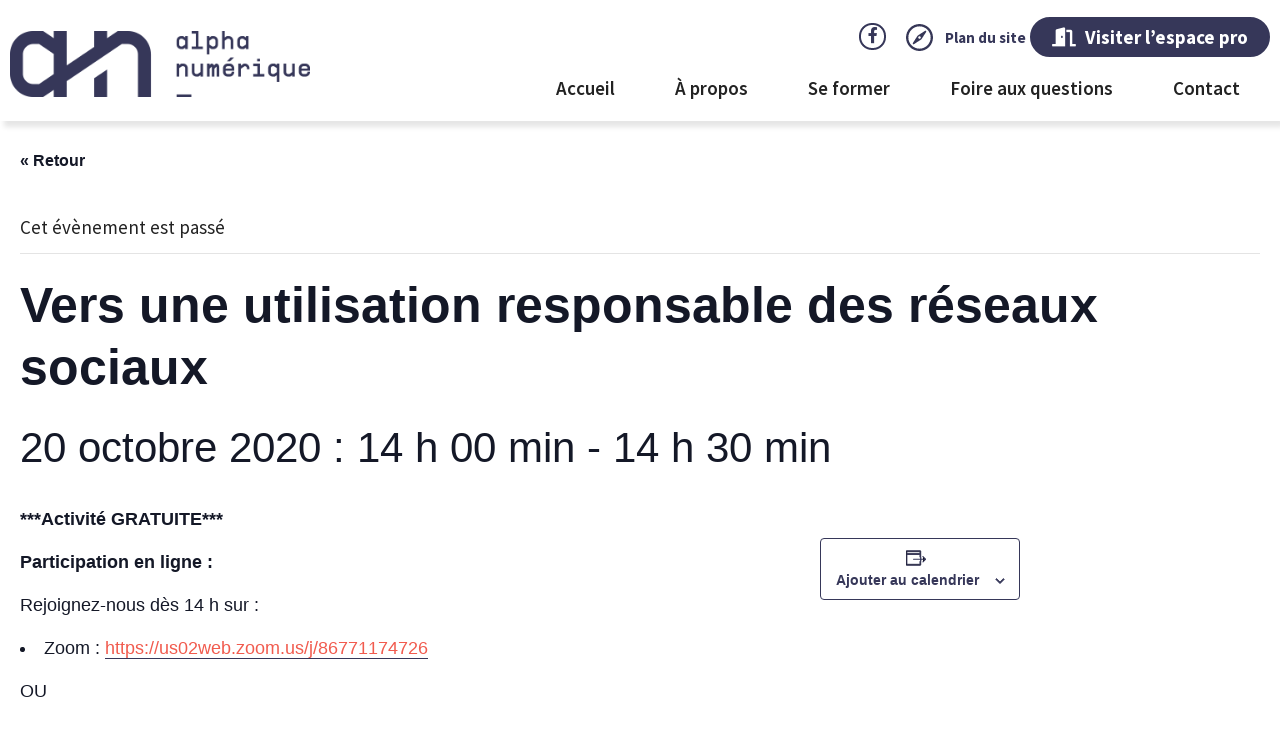

--- FILE ---
content_type: text/html; charset=UTF-8
request_url: https://alphanumerique.ca/espace-public/formation/vers-une-utilisation-responsable-des-reseaux-sociaux-2/
body_size: 25413
content:
<!DOCTYPE html><html lang="fr-FR"><head >	<meta charset="UTF-8" />
	<meta name="viewport" content="width=device-width, initial-scale=1" />
	<link rel='stylesheet' id='tec-variables-skeleton-css' href='https://alphanumerique.ca/wp-content/plugins/the-events-calendar/common/src/resources/css/variables-skeleton.min.css?ver=5.0.10' type='text/css' media='all' />
<link rel='stylesheet' id='tec-variables-full-css' href='https://alphanumerique.ca/wp-content/plugins/the-events-calendar/common/src/resources/css/variables-full.min.css?ver=5.0.10' type='text/css' media='all' />
<link rel='stylesheet' id='tribe-common-skeleton-style-css' href='https://alphanumerique.ca/wp-content/plugins/the-events-calendar/common/src/resources/css/common-skeleton.min.css?ver=5.0.10' type='text/css' media='all' />
<link rel='stylesheet' id='tribe-common-full-style-css' href='https://alphanumerique.ca/wp-content/plugins/the-events-calendar/common/src/resources/css/common-full.min.css?ver=5.0.10' type='text/css' media='all' />
<link rel='stylesheet' id='tribe-events-views-v2-bootstrap-datepicker-styles-css' href='https://alphanumerique.ca/wp-content/plugins/the-events-calendar/vendor/bootstrap-datepicker/css/bootstrap-datepicker.standalone.min.css?ver=6.0.9' type='text/css' media='all' />
<link rel='stylesheet' id='tribe-tooltipster-css-css' href='https://alphanumerique.ca/wp-content/plugins/the-events-calendar/common/vendor/tooltipster/tooltipster.bundle.min.css?ver=5.0.10' type='text/css' media='all' />
<link rel='stylesheet' id='tribe-events-views-v2-skeleton-css' href='https://alphanumerique.ca/wp-content/plugins/the-events-calendar/src/resources/css/views-skeleton.min.css?ver=6.0.9' type='text/css' media='all' />
<link rel='stylesheet' id='tribe-events-views-v2-full-css' href='https://alphanumerique.ca/wp-content/plugins/the-events-calendar/src/resources/css/views-full.min.css?ver=6.0.9' type='text/css' media='all' />
<link rel='stylesheet' id='tribe-events-views-v2-print-css' href='https://alphanumerique.ca/wp-content/plugins/the-events-calendar/src/resources/css/views-print.min.css?ver=6.0.9' type='text/css' media='print' />
<link rel='stylesheet' id='tribe-events-pro-views-v2-print-css' href='https://alphanumerique.ca/wp-content/plugins/events-calendar-pro/src/resources/css/views-print.min.css?ver=6.0.8' type='text/css' media='print' />
<meta name='robots' content='index, follow, max-image-preview:large, max-snippet:-1, max-video-preview:-1' />
<link rel="alternate" hreflang="fr" href="https://alphanumerique.ca/espace-public/formation/vers-une-utilisation-responsable-des-reseaux-sociaux-2/" />
<link rel="alternate" hreflang="x-default" href="https://alphanumerique.ca/espace-public/formation/vers-une-utilisation-responsable-des-reseaux-sociaux-2/" />

	<!-- This site is optimized with the Yoast SEO plugin v26.6 - https://yoast.com/wordpress/plugins/seo/ -->
	<title>Vers une utilisation responsable des réseaux sociaux - Alphanumérique</title>
<link data-rocket-preload as="style" href="https://fonts.googleapis.com/css?family=Source%20Sans%20Pro%3A100%2C100italic%2C200%2C200italic%2C300%2C300italic%2C400%2C400italic%2C500%2C500italic%2C600%2C600italic%2C700%2C700italic%2C800%2C800italic%2C900%2C900italic&#038;display=swap" rel="preload">
<link href="https://fonts.googleapis.com/css?family=Source%20Sans%20Pro%3A100%2C100italic%2C200%2C200italic%2C300%2C300italic%2C400%2C400italic%2C500%2C500italic%2C600%2C600italic%2C700%2C700italic%2C800%2C800italic%2C900%2C900italic&#038;display=swap" media="print" onload="this.media=&#039;all&#039;" rel="stylesheet">
<noscript data-wpr-hosted-gf-parameters=""><link rel="stylesheet" href="https://fonts.googleapis.com/css?family=Source%20Sans%20Pro%3A100%2C100italic%2C200%2C200italic%2C300%2C300italic%2C400%2C400italic%2C500%2C500italic%2C600%2C600italic%2C700%2C700italic%2C800%2C800italic%2C900%2C900italic&#038;display=swap"></noscript>
	<link rel="canonical" href="https://alphanumerique.ca/espace-public/formation/vers-une-utilisation-responsable-des-reseaux-sociaux-2/" />
	<meta property="og:locale" content="fr_FR" />
	<meta property="og:type" content="article" />
	<meta property="og:title" content="Vers une utilisation responsable des réseaux sociaux - Alphanumérique" />
	<meta property="og:description" content="***Activité GRATUITE*** Participation en ligne : Rejoignez-nous dès 14 h sur : Zoom : https://us02web.zoom.us/j/86771174726 OU Sur la page Facebook de Bibliopresto : https://www.facebook.com/Biblioprestoca Description : Les réseaux sociaux font [&hellip;]" />
	<meta property="og:url" content="https://alphanumerique.ca/espace-public/formation/vers-une-utilisation-responsable-des-reseaux-sociaux-2/" />
	<meta property="og:site_name" content="Alphanumérique" />
	<meta property="article:modified_time" content="2020-09-28T19:21:17+00:00" />
	<meta name="twitter:card" content="summary_large_image" />
	<meta name="twitter:label1" content="Durée de lecture estimée" />
	<meta name="twitter:data1" content="1 minute" />
	<script type="application/ld+json" class="yoast-schema-graph">{"@context":"https://schema.org","@graph":[{"@type":"WebPage","@id":"https://alphanumerique.ca/espace-public/formation/vers-une-utilisation-responsable-des-reseaux-sociaux-2/","url":"https://alphanumerique.ca/espace-public/formation/vers-une-utilisation-responsable-des-reseaux-sociaux-2/","name":"Vers une utilisation responsable des réseaux sociaux - Alphanumérique","isPartOf":{"@id":"https://alphanumerique.ca/#website"},"datePublished":"2020-09-28T15:10:38+00:00","dateModified":"2020-09-28T19:21:17+00:00","breadcrumb":{"@id":"https://alphanumerique.ca/espace-public/formation/vers-une-utilisation-responsable-des-reseaux-sociaux-2/#breadcrumb"},"inLanguage":"fr-FR","potentialAction":[{"@type":"ReadAction","target":["https://alphanumerique.ca/espace-public/formation/vers-une-utilisation-responsable-des-reseaux-sociaux-2/"]}]},{"@type":"BreadcrumbList","@id":"https://alphanumerique.ca/espace-public/formation/vers-une-utilisation-responsable-des-reseaux-sociaux-2/#breadcrumb","itemListElement":[{"@type":"ListItem","position":1,"name":"Accueil","item":"https://alphanumerique.ca/"},{"@type":"ListItem","position":2,"name":"Évènements","item":"https://alphanumerique.ca/formations/"},{"@type":"ListItem","position":3,"name":"Vers une utilisation responsable des réseaux sociaux"}]},{"@type":"WebSite","@id":"https://alphanumerique.ca/#website","url":"https://alphanumerique.ca/","name":"Alphanumérique","description":"","publisher":{"@id":"https://alphanumerique.ca/#organization"},"potentialAction":[{"@type":"SearchAction","target":{"@type":"EntryPoint","urlTemplate":"https://alphanumerique.ca/?s={search_term_string}"},"query-input":{"@type":"PropertyValueSpecification","valueRequired":true,"valueName":"search_term_string"}}],"inLanguage":"fr-FR"},{"@type":"Organization","@id":"https://alphanumerique.ca/#organization","name":"Alphanumérique","url":"https://alphanumerique.ca/","logo":{"@type":"ImageObject","inLanguage":"fr-FR","@id":"https://alphanumerique.ca/#/schema/logo/image/","url":"https://alphanumerique.ca/wp-content/uploads/2020/02/Logo-alpha-numerique.png","contentUrl":"https://alphanumerique.ca/wp-content/uploads/2020/02/Logo-alpha-numerique.png","width":360,"height":79,"caption":"Alphanumérique"},"image":{"@id":"https://alphanumerique.ca/#/schema/logo/image/"}},{"@type":"Event","name":"Vers une utilisation responsable des réseaux sociaux","description":"***Activité GRATUITE*** Participation en ligne : Rejoignez-nous dès 14 h sur : Zoom : https://us02web.zoom.us/j/86771174726 OU Sur la page Facebook de Bibliopresto : https://www.facebook.com/Biblioprestoca Description : Les réseaux sociaux font [&hellip;]","url":"https://alphanumerique.ca/espace-public/formation/vers-une-utilisation-responsable-des-reseaux-sociaux-2/","eventAttendanceMode":"https://schema.org/OfflineEventAttendanceMode","startDate":"2020-10-20T14:00:00-04:00","endDate":"2020-10-20T14:30:00-04:00","location":{"@type":"Place","name":"En ligne (plateforme Zoom ou page Facebook de Bibliopresto)","description":"","url":"https://alphanumerique.ca/lieu/en-ligne-plateforme-zoom-ou-page-facebook-de-bibliopresto/","address":{"@type":"PostalAddress","addressRegion":"Québec","addressCountry":"Canada"},"geo":{"@type":"GeoCoordinates","latitude":52.9399159000000025798726710490882396697998046875,"longitude":-73.54913609999999835054040886461734771728515625},"telephone":"","sameAs":""},"organizer":{"@type":"Person","name":"AlphaNumérique","description":"","url":"","telephone":"","email":""},"@id":"https://alphanumerique.ca/espace-public/formation/vers-une-utilisation-responsable-des-reseaux-sociaux-2/#event","mainEntityOfPage":{"@id":"https://alphanumerique.ca/espace-public/formation/vers-une-utilisation-responsable-des-reseaux-sociaux-2/"}}]}</script>
	<!-- / Yoast SEO plugin. -->


<link href='https://fonts.gstatic.com' crossorigin rel='preconnect' />
<link rel="alternate" type="application/rss+xml" title="Alphanumérique &raquo; Flux" href="https://alphanumerique.ca/feed/" />
<link rel="alternate" type="application/rss+xml" title="Alphanumérique &raquo; Flux des commentaires" href="https://alphanumerique.ca/comments/feed/" />
<link rel="alternate" type="text/calendar" title="Alphanumérique &raquo; Flux iCal" href="https://alphanumerique.ca/formations/?ical=1" />
<link rel="alternate" type="application/rss+xml" title="Alphanumérique &raquo; Vers une utilisation responsable des réseaux sociaux Flux des commentaires" href="https://alphanumerique.ca/espace-public/formation/vers-une-utilisation-responsable-des-reseaux-sociaux-2/feed/" />
<link rel="alternate" title="oEmbed (JSON)" type="application/json+oembed" href="https://alphanumerique.ca/wp-json/oembed/1.0/embed?url=https%3A%2F%2Falphanumerique.ca%2Fespace-public%2Fformation%2Fvers-une-utilisation-responsable-des-reseaux-sociaux-2%2F" />
<link rel="alternate" title="oEmbed (XML)" type="text/xml+oembed" href="https://alphanumerique.ca/wp-json/oembed/1.0/embed?url=https%3A%2F%2Falphanumerique.ca%2Fespace-public%2Fformation%2Fvers-une-utilisation-responsable-des-reseaux-sociaux-2%2F&#038;format=xml" />
<style id='wp-img-auto-sizes-contain-inline-css' type='text/css'>
img:is([sizes=auto i],[sizes^="auto," i]){contain-intrinsic-size:3000px 1500px}
/*# sourceURL=wp-img-auto-sizes-contain-inline-css */
</style>
<link rel='stylesheet' id='gdbbx-front-widgets-css' href='https://alphanumerique.ca/wp-content/plugins/gd-bbpress-toolbox/templates/default/css/widgets.min.css?ver=6.6.1050' type='text/css' media='all' />
<link rel='stylesheet' id='tribe-events-full-pro-calendar-style-css' href='https://alphanumerique.ca/wp-content/plugins/events-calendar-pro/src/resources/css/tribe-events-pro-full.min.css?ver=6.0.8' type='text/css' media='all' />
<link rel='stylesheet' id='tec-events-pro-single-css' href='https://alphanumerique.ca/wp-content/plugins/events-calendar-pro/src/resources/css/events-single.min.css?ver=6.0.8' type='text/css' media='all' />
<link rel='stylesheet' id='tribe-events-pro-mini-calendar-block-styles-css' href='https://alphanumerique.ca/wp-content/plugins/events-calendar-pro/src/resources/css/tribe-events-pro-mini-calendar-block.min.css?ver=6.0.8' type='text/css' media='all' />
<link rel='stylesheet' id='tribe-events-v2-single-skeleton-css' href='https://alphanumerique.ca/wp-content/plugins/the-events-calendar/src/resources/css/tribe-events-single-skeleton.min.css?ver=6.0.9' type='text/css' media='all' />
<link rel='stylesheet' id='tribe-events-v2-single-skeleton-full-css' href='https://alphanumerique.ca/wp-content/plugins/the-events-calendar/src/resources/css/tribe-events-single-full.min.css?ver=6.0.9' type='text/css' media='all' />
<style id='wp-emoji-styles-inline-css' type='text/css'>

	img.wp-smiley, img.emoji {
		display: inline !important;
		border: none !important;
		box-shadow: none !important;
		height: 1em !important;
		width: 1em !important;
		margin: 0 0.07em !important;
		vertical-align: -0.1em !important;
		background: none !important;
		padding: 0 !important;
	}
/*# sourceURL=wp-emoji-styles-inline-css */
</style>
<link rel='stylesheet' id='wp-block-library-css' href='https://alphanumerique.ca/wp-includes/css/dist/block-library/style.min.css?ver=6.9' type='text/css' media='all' />
<style id='wp-block-library-theme-inline-css' type='text/css'>
.wp-block-audio :where(figcaption){color:#555;font-size:13px;text-align:center}.is-dark-theme .wp-block-audio :where(figcaption){color:#ffffffa6}.wp-block-audio{margin:0 0 1em}.wp-block-code{border:1px solid #ccc;border-radius:4px;font-family:Menlo,Consolas,monaco,monospace;padding:.8em 1em}.wp-block-embed :where(figcaption){color:#555;font-size:13px;text-align:center}.is-dark-theme .wp-block-embed :where(figcaption){color:#ffffffa6}.wp-block-embed{margin:0 0 1em}.blocks-gallery-caption{color:#555;font-size:13px;text-align:center}.is-dark-theme .blocks-gallery-caption{color:#ffffffa6}:root :where(.wp-block-image figcaption){color:#555;font-size:13px;text-align:center}.is-dark-theme :root :where(.wp-block-image figcaption){color:#ffffffa6}.wp-block-image{margin:0 0 1em}.wp-block-pullquote{border-bottom:4px solid;border-top:4px solid;color:currentColor;margin-bottom:1.75em}.wp-block-pullquote :where(cite),.wp-block-pullquote :where(footer),.wp-block-pullquote__citation{color:currentColor;font-size:.8125em;font-style:normal;text-transform:uppercase}.wp-block-quote{border-left:.25em solid;margin:0 0 1.75em;padding-left:1em}.wp-block-quote cite,.wp-block-quote footer{color:currentColor;font-size:.8125em;font-style:normal;position:relative}.wp-block-quote:where(.has-text-align-right){border-left:none;border-right:.25em solid;padding-left:0;padding-right:1em}.wp-block-quote:where(.has-text-align-center){border:none;padding-left:0}.wp-block-quote.is-large,.wp-block-quote.is-style-large,.wp-block-quote:where(.is-style-plain){border:none}.wp-block-search .wp-block-search__label{font-weight:700}.wp-block-search__button{border:1px solid #ccc;padding:.375em .625em}:where(.wp-block-group.has-background){padding:1.25em 2.375em}.wp-block-separator.has-css-opacity{opacity:.4}.wp-block-separator{border:none;border-bottom:2px solid;margin-left:auto;margin-right:auto}.wp-block-separator.has-alpha-channel-opacity{opacity:1}.wp-block-separator:not(.is-style-wide):not(.is-style-dots){width:100px}.wp-block-separator.has-background:not(.is-style-dots){border-bottom:none;height:1px}.wp-block-separator.has-background:not(.is-style-wide):not(.is-style-dots){height:2px}.wp-block-table{margin:0 0 1em}.wp-block-table td,.wp-block-table th{word-break:normal}.wp-block-table :where(figcaption){color:#555;font-size:13px;text-align:center}.is-dark-theme .wp-block-table :where(figcaption){color:#ffffffa6}.wp-block-video :where(figcaption){color:#555;font-size:13px;text-align:center}.is-dark-theme .wp-block-video :where(figcaption){color:#ffffffa6}.wp-block-video{margin:0 0 1em}:root :where(.wp-block-template-part.has-background){margin-bottom:0;margin-top:0;padding:1.25em 2.375em}
/*# sourceURL=/wp-includes/css/dist/block-library/theme.min.css */
</style>
<style id='classic-theme-styles-inline-css' type='text/css'>
/*! This file is auto-generated */
.wp-block-button__link{color:#fff;background-color:#32373c;border-radius:9999px;box-shadow:none;text-decoration:none;padding:calc(.667em + 2px) calc(1.333em + 2px);font-size:1.125em}.wp-block-file__button{background:#32373c;color:#fff;text-decoration:none}
/*# sourceURL=/wp-includes/css/classic-themes.min.css */
</style>
<style id='bp-login-form-style-inline-css' type='text/css'>
.widget_bp_core_login_widget .bp-login-widget-user-avatar{float:left}.widget_bp_core_login_widget .bp-login-widget-user-links{margin-left:70px}#bp-login-widget-form label{display:block;font-weight:600;margin:15px 0 5px;width:auto}#bp-login-widget-form input[type=password],#bp-login-widget-form input[type=text]{background-color:#fafafa;border:1px solid #d6d6d6;border-radius:0;font:inherit;font-size:100%;padding:.5em;width:100%}#bp-login-widget-form .bp-login-widget-register-link,#bp-login-widget-form .login-submit{display:inline;width:-moz-fit-content;width:fit-content}#bp-login-widget-form .bp-login-widget-register-link{margin-left:1em}#bp-login-widget-form .bp-login-widget-register-link a{filter:invert(1)}#bp-login-widget-form .bp-login-widget-pwd-link{font-size:80%}

/*# sourceURL=https://alphanumerique.ca/wp-content/plugins/buddypress/bp-core/blocks/login-form/index.css */
</style>
<style id='bp-primary-nav-style-inline-css' type='text/css'>
.buddypress_object_nav .bp-navs{background:#0000;clear:both;overflow:hidden}.buddypress_object_nav .bp-navs ul{margin:0;padding:0}.buddypress_object_nav .bp-navs ul li{list-style:none;margin:0}.buddypress_object_nav .bp-navs ul li a,.buddypress_object_nav .bp-navs ul li span{border:0;display:block;padding:5px 10px;text-decoration:none}.buddypress_object_nav .bp-navs ul li .count{background:#eaeaea;border:1px solid #ccc;border-radius:50%;color:#555;display:inline-block;font-size:12px;margin-left:2px;padding:3px 6px;text-align:center;vertical-align:middle}.buddypress_object_nav .bp-navs ul li a .count:empty{display:none}.buddypress_object_nav .bp-navs ul li.last select{max-width:185px}.buddypress_object_nav .bp-navs ul li.current a,.buddypress_object_nav .bp-navs ul li.selected a{color:#333;opacity:1}.buddypress_object_nav .bp-navs ul li.current a .count,.buddypress_object_nav .bp-navs ul li.selected a .count{background-color:#fff}.buddypress_object_nav .bp-navs ul li.dynamic a .count,.buddypress_object_nav .bp-navs ul li.dynamic.current a .count,.buddypress_object_nav .bp-navs ul li.dynamic.selected a .count{background-color:#5087e5;border:0;color:#fafafa}.buddypress_object_nav .bp-navs ul li.dynamic a:hover .count{background-color:#5087e5;border:0;color:#fff}.buddypress_object_nav .main-navs.dir-navs{margin-bottom:20px}.buddypress_object_nav .bp-navs.group-create-links ul li.current a{text-align:center}.buddypress_object_nav .bp-navs.group-create-links ul li:not(.current),.buddypress_object_nav .bp-navs.group-create-links ul li:not(.current) a{color:#767676}.buddypress_object_nav .bp-navs.group-create-links ul li:not(.current) a:focus,.buddypress_object_nav .bp-navs.group-create-links ul li:not(.current) a:hover{background:none;color:#555}.buddypress_object_nav .bp-navs.group-create-links ul li:not(.current) a[disabled]:focus,.buddypress_object_nav .bp-navs.group-create-links ul li:not(.current) a[disabled]:hover{color:#767676}

/*# sourceURL=https://alphanumerique.ca/wp-content/plugins/buddypress/bp-core/blocks/primary-nav/index.css */
</style>
<style id='bp-member-style-inline-css' type='text/css'>
[data-type="bp/member"] input.components-placeholder__input{border:1px solid #757575;border-radius:2px;flex:1 1 auto;padding:6px 8px}.bp-block-member{position:relative}.bp-block-member .member-content{display:flex}.bp-block-member .user-nicename{display:block}.bp-block-member .user-nicename a{border:none;color:currentColor;text-decoration:none}.bp-block-member .bp-profile-button{width:100%}.bp-block-member .bp-profile-button a.button{bottom:10px;display:inline-block;margin:18px 0 0;position:absolute;right:0}.bp-block-member.has-cover .item-header-avatar,.bp-block-member.has-cover .member-content,.bp-block-member.has-cover .member-description{z-index:2}.bp-block-member.has-cover .member-content,.bp-block-member.has-cover .member-description{padding-top:75px}.bp-block-member.has-cover .bp-member-cover-image{background-color:#c5c5c5;background-position:top;background-repeat:no-repeat;background-size:cover;border:0;display:block;height:150px;left:0;margin:0;padding:0;position:absolute;top:0;width:100%;z-index:1}.bp-block-member img.avatar{height:auto;width:auto}.bp-block-member.avatar-none .item-header-avatar{display:none}.bp-block-member.avatar-none.has-cover{min-height:200px}.bp-block-member.avatar-full{min-height:150px}.bp-block-member.avatar-full .item-header-avatar{width:180px}.bp-block-member.avatar-thumb .member-content{align-items:center;min-height:50px}.bp-block-member.avatar-thumb .item-header-avatar{width:70px}.bp-block-member.avatar-full.has-cover{min-height:300px}.bp-block-member.avatar-full.has-cover .item-header-avatar{width:200px}.bp-block-member.avatar-full.has-cover img.avatar{background:#fffc;border:2px solid #fff;margin-left:20px}.bp-block-member.avatar-thumb.has-cover .item-header-avatar{padding-top:75px}.entry .entry-content .bp-block-member .user-nicename a{border:none;color:currentColor;text-decoration:none}

/*# sourceURL=https://alphanumerique.ca/wp-content/plugins/buddypress/bp-members/blocks/member/index.css */
</style>
<style id='bp-members-style-inline-css' type='text/css'>
[data-type="bp/members"] .components-placeholder.is-appender{min-height:0}[data-type="bp/members"] .components-placeholder.is-appender .components-placeholder__label:empty{display:none}[data-type="bp/members"] .components-placeholder input.components-placeholder__input{border:1px solid #757575;border-radius:2px;flex:1 1 auto;padding:6px 8px}[data-type="bp/members"].avatar-none .member-description{width:calc(100% - 44px)}[data-type="bp/members"].avatar-full .member-description{width:calc(100% - 224px)}[data-type="bp/members"].avatar-thumb .member-description{width:calc(100% - 114px)}[data-type="bp/members"] .member-content{position:relative}[data-type="bp/members"] .member-content .is-right{position:absolute;right:2px;top:2px}[data-type="bp/members"] .columns-2 .member-content .member-description,[data-type="bp/members"] .columns-3 .member-content .member-description,[data-type="bp/members"] .columns-4 .member-content .member-description{padding-left:44px;width:calc(100% - 44px)}[data-type="bp/members"] .columns-3 .is-right{right:-10px}[data-type="bp/members"] .columns-4 .is-right{right:-50px}.bp-block-members.is-grid{display:flex;flex-wrap:wrap;padding:0}.bp-block-members.is-grid .member-content{margin:0 1.25em 1.25em 0;width:100%}@media(min-width:600px){.bp-block-members.columns-2 .member-content{width:calc(50% - .625em)}.bp-block-members.columns-2 .member-content:nth-child(2n){margin-right:0}.bp-block-members.columns-3 .member-content{width:calc(33.33333% - .83333em)}.bp-block-members.columns-3 .member-content:nth-child(3n){margin-right:0}.bp-block-members.columns-4 .member-content{width:calc(25% - .9375em)}.bp-block-members.columns-4 .member-content:nth-child(4n){margin-right:0}}.bp-block-members .member-content{display:flex;flex-direction:column;padding-bottom:1em;text-align:center}.bp-block-members .member-content .item-header-avatar,.bp-block-members .member-content .member-description{width:100%}.bp-block-members .member-content .item-header-avatar{margin:0 auto}.bp-block-members .member-content .item-header-avatar img.avatar{display:inline-block}@media(min-width:600px){.bp-block-members .member-content{flex-direction:row;text-align:left}.bp-block-members .member-content .item-header-avatar,.bp-block-members .member-content .member-description{width:auto}.bp-block-members .member-content .item-header-avatar{margin:0}}.bp-block-members .member-content .user-nicename{display:block}.bp-block-members .member-content .user-nicename a{border:none;color:currentColor;text-decoration:none}.bp-block-members .member-content time{color:#767676;display:block;font-size:80%}.bp-block-members.avatar-none .item-header-avatar{display:none}.bp-block-members.avatar-full{min-height:190px}.bp-block-members.avatar-full .item-header-avatar{width:180px}.bp-block-members.avatar-thumb .member-content{min-height:80px}.bp-block-members.avatar-thumb .item-header-avatar{width:70px}.bp-block-members.columns-2 .member-content,.bp-block-members.columns-3 .member-content,.bp-block-members.columns-4 .member-content{display:block;text-align:center}.bp-block-members.columns-2 .member-content .item-header-avatar,.bp-block-members.columns-3 .member-content .item-header-avatar,.bp-block-members.columns-4 .member-content .item-header-avatar{margin:0 auto}.bp-block-members img.avatar{height:auto;max-width:-moz-fit-content;max-width:fit-content;width:auto}.bp-block-members .member-content.has-activity{align-items:center}.bp-block-members .member-content.has-activity .item-header-avatar{padding-right:1em}.bp-block-members .member-content.has-activity .wp-block-quote{margin-bottom:0;text-align:left}.bp-block-members .member-content.has-activity .wp-block-quote cite a,.entry .entry-content .bp-block-members .user-nicename a{border:none;color:currentColor;text-decoration:none}

/*# sourceURL=https://alphanumerique.ca/wp-content/plugins/buddypress/bp-members/blocks/members/index.css */
</style>
<style id='bp-dynamic-members-style-inline-css' type='text/css'>
.bp-dynamic-block-container .item-options{font-size:.5em;margin:0 0 1em;padding:1em 0}.bp-dynamic-block-container .item-options a.selected{font-weight:600}.bp-dynamic-block-container ul.item-list{list-style:none;margin:1em 0;padding-left:0}.bp-dynamic-block-container ul.item-list li{margin-bottom:1em}.bp-dynamic-block-container ul.item-list li:after,.bp-dynamic-block-container ul.item-list li:before{content:" ";display:table}.bp-dynamic-block-container ul.item-list li:after{clear:both}.bp-dynamic-block-container ul.item-list li .item-avatar{float:left;width:60px}.bp-dynamic-block-container ul.item-list li .item{margin-left:70px}

/*# sourceURL=https://alphanumerique.ca/wp-content/plugins/buddypress/bp-members/blocks/dynamic-members/index.css */
</style>
<style id='bp-online-members-style-inline-css' type='text/css'>
.widget_bp_core_whos_online_widget .avatar-block,[data-type="bp/online-members"] .avatar-block{display:flex;flex-flow:row wrap}.widget_bp_core_whos_online_widget .avatar-block img,[data-type="bp/online-members"] .avatar-block img{margin:.5em}

/*# sourceURL=https://alphanumerique.ca/wp-content/plugins/buddypress/bp-members/blocks/online-members/index.css */
</style>
<style id='bp-active-members-style-inline-css' type='text/css'>
.widget_bp_core_recently_active_widget .avatar-block,[data-type="bp/active-members"] .avatar-block{display:flex;flex-flow:row wrap}.widget_bp_core_recently_active_widget .avatar-block img,[data-type="bp/active-members"] .avatar-block img{margin:.5em}

/*# sourceURL=https://alphanumerique.ca/wp-content/plugins/buddypress/bp-members/blocks/active-members/index.css */
</style>
<style id='bp-latest-activities-style-inline-css' type='text/css'>
.bp-latest-activities .components-flex.components-select-control select[multiple]{height:auto;padding:0 8px}.bp-latest-activities .components-flex.components-select-control select[multiple]+.components-input-control__suffix svg{display:none}.bp-latest-activities-block a,.entry .entry-content .bp-latest-activities-block a{border:none;text-decoration:none}.bp-latest-activities-block .activity-list.item-list blockquote{border:none;padding:0}.bp-latest-activities-block .activity-list.item-list blockquote .activity-item:not(.mini){box-shadow:1px 0 4px #00000026;padding:0 1em;position:relative}.bp-latest-activities-block .activity-list.item-list blockquote .activity-item:not(.mini):after,.bp-latest-activities-block .activity-list.item-list blockquote .activity-item:not(.mini):before{border-color:#0000;border-style:solid;content:"";display:block;height:0;left:15px;position:absolute;width:0}.bp-latest-activities-block .activity-list.item-list blockquote .activity-item:not(.mini):before{border-top-color:#00000026;border-width:9px;bottom:-18px;left:14px}.bp-latest-activities-block .activity-list.item-list blockquote .activity-item:not(.mini):after{border-top-color:#fff;border-width:8px;bottom:-16px}.bp-latest-activities-block .activity-list.item-list blockquote .activity-item.mini .avatar{display:inline-block;height:20px;margin-right:2px;vertical-align:middle;width:20px}.bp-latest-activities-block .activity-list.item-list footer{align-items:center;display:flex}.bp-latest-activities-block .activity-list.item-list footer img.avatar{border:none;display:inline-block;margin-right:.5em}.bp-latest-activities-block .activity-list.item-list footer .activity-time-since{font-size:90%}.bp-latest-activities-block .widget-error{border-left:4px solid #0b80a4;box-shadow:1px 0 4px #00000026}.bp-latest-activities-block .widget-error p{padding:0 1em}

/*# sourceURL=https://alphanumerique.ca/wp-content/plugins/buddypress/bp-activity/blocks/latest-activities/index.css */
</style>
<style id='bp-friends-style-inline-css' type='text/css'>
.bp-dynamic-block-container .item-options{font-size:.5em;margin:0 0 1em;padding:1em 0}.bp-dynamic-block-container .item-options a.selected{font-weight:600}.bp-dynamic-block-container ul.item-list{list-style:none;margin:1em 0;padding-left:0}.bp-dynamic-block-container ul.item-list li{margin-bottom:1em}.bp-dynamic-block-container ul.item-list li:after,.bp-dynamic-block-container ul.item-list li:before{content:" ";display:table}.bp-dynamic-block-container ul.item-list li:after{clear:both}.bp-dynamic-block-container ul.item-list li .item-avatar{float:left;width:60px}.bp-dynamic-block-container ul.item-list li .item{margin-left:70px}

/*# sourceURL=https://alphanumerique.ca/wp-content/plugins/buddypress/bp-friends/blocks/dynamic-friends/index.css */
</style>
<style id='bp-sitewide-notices-style-inline-css' type='text/css'>
.bp-sitewide-notice-block .bp-screen-reader-text,[data-type="bp/sitewide-notices"] .bp-screen-reader-text{border:0;clip:rect(0 0 0 0);height:1px;margin:-1px;overflow:hidden;padding:0;position:absolute;width:1px;word-wrap:normal!important}.bp-sitewide-notice-block [data-bp-tooltip]:after,[data-type="bp/sitewide-notices"] [data-bp-tooltip]:after{background-color:#fff;border:1px solid #737373;border-radius:1px;box-shadow:4px 4px 8px #0003;color:#333;content:attr(data-bp-tooltip);display:none;font-family:Helvetica Neue,Helvetica,Arial,san-serif;font-size:12px;font-weight:400;letter-spacing:normal;line-height:1.25;max-width:200px;opacity:0;padding:5px 8px;pointer-events:none;position:absolute;text-shadow:none;text-transform:none;transform:translateZ(0);transition:all 1.5s ease;visibility:hidden;white-space:nowrap;word-wrap:break-word;z-index:100000}.bp-sitewide-notice-block .bp-tooltip:after,[data-type="bp/sitewide-notices"] .bp-tooltip:after{left:50%;margin-top:7px;top:110%;transform:translate(-50%)}.bp-sitewide-notice-block{border-left:4px solid #ff853c;padding-left:1em;position:relative}.bp-sitewide-notice-block h2:before{background:none;border:none}.bp-sitewide-notice-block .dismiss-notice{background-color:#0000;border:1px solid #ff853c;color:#ff853c;display:block;padding:.2em .5em;position:absolute;right:.5em;top:.5em;width:-moz-fit-content;width:fit-content}.bp-sitewide-notice-block .dismiss-notice:hover{background-color:#ff853c;color:#fff}

/*# sourceURL=https://alphanumerique.ca/wp-content/plugins/buddypress/bp-messages/blocks/sitewide-notices/index.css */
</style>
<link data-minify="1" rel='stylesheet' id='jet-engine-frontend-css' href='https://alphanumerique.ca/wp-content/cache/min/1/wp-content/plugins/jet-engine/assets/css/frontend.css?ver=1767711829' type='text/css' media='all' />
<style id='global-styles-inline-css' type='text/css'>
:root{--wp--preset--aspect-ratio--square: 1;--wp--preset--aspect-ratio--4-3: 4/3;--wp--preset--aspect-ratio--3-4: 3/4;--wp--preset--aspect-ratio--3-2: 3/2;--wp--preset--aspect-ratio--2-3: 2/3;--wp--preset--aspect-ratio--16-9: 16/9;--wp--preset--aspect-ratio--9-16: 9/16;--wp--preset--color--black: #000000;--wp--preset--color--cyan-bluish-gray: #abb8c3;--wp--preset--color--white: #ffffff;--wp--preset--color--pale-pink: #f78da7;--wp--preset--color--vivid-red: #cf2e2e;--wp--preset--color--luminous-vivid-orange: #ff6900;--wp--preset--color--luminous-vivid-amber: #fcb900;--wp--preset--color--light-green-cyan: #7bdcb5;--wp--preset--color--vivid-green-cyan: #00d084;--wp--preset--color--pale-cyan-blue: #8ed1fc;--wp--preset--color--vivid-cyan-blue: #0693e3;--wp--preset--color--vivid-purple: #9b51e0;--wp--preset--gradient--vivid-cyan-blue-to-vivid-purple: linear-gradient(135deg,rgb(6,147,227) 0%,rgb(155,81,224) 100%);--wp--preset--gradient--light-green-cyan-to-vivid-green-cyan: linear-gradient(135deg,rgb(122,220,180) 0%,rgb(0,208,130) 100%);--wp--preset--gradient--luminous-vivid-amber-to-luminous-vivid-orange: linear-gradient(135deg,rgb(252,185,0) 0%,rgb(255,105,0) 100%);--wp--preset--gradient--luminous-vivid-orange-to-vivid-red: linear-gradient(135deg,rgb(255,105,0) 0%,rgb(207,46,46) 100%);--wp--preset--gradient--very-light-gray-to-cyan-bluish-gray: linear-gradient(135deg,rgb(238,238,238) 0%,rgb(169,184,195) 100%);--wp--preset--gradient--cool-to-warm-spectrum: linear-gradient(135deg,rgb(74,234,220) 0%,rgb(151,120,209) 20%,rgb(207,42,186) 40%,rgb(238,44,130) 60%,rgb(251,105,98) 80%,rgb(254,248,76) 100%);--wp--preset--gradient--blush-light-purple: linear-gradient(135deg,rgb(255,206,236) 0%,rgb(152,150,240) 100%);--wp--preset--gradient--blush-bordeaux: linear-gradient(135deg,rgb(254,205,165) 0%,rgb(254,45,45) 50%,rgb(107,0,62) 100%);--wp--preset--gradient--luminous-dusk: linear-gradient(135deg,rgb(255,203,112) 0%,rgb(199,81,192) 50%,rgb(65,88,208) 100%);--wp--preset--gradient--pale-ocean: linear-gradient(135deg,rgb(255,245,203) 0%,rgb(182,227,212) 50%,rgb(51,167,181) 100%);--wp--preset--gradient--electric-grass: linear-gradient(135deg,rgb(202,248,128) 0%,rgb(113,206,126) 100%);--wp--preset--gradient--midnight: linear-gradient(135deg,rgb(2,3,129) 0%,rgb(40,116,252) 100%);--wp--preset--font-size--small: 13px;--wp--preset--font-size--medium: 20px;--wp--preset--font-size--large: 36px;--wp--preset--font-size--x-large: 42px;--wp--preset--spacing--20: 0.44rem;--wp--preset--spacing--30: 0.67rem;--wp--preset--spacing--40: 1rem;--wp--preset--spacing--50: 1.5rem;--wp--preset--spacing--60: 2.25rem;--wp--preset--spacing--70: 3.38rem;--wp--preset--spacing--80: 5.06rem;--wp--preset--shadow--natural: 6px 6px 9px rgba(0, 0, 0, 0.2);--wp--preset--shadow--deep: 12px 12px 50px rgba(0, 0, 0, 0.4);--wp--preset--shadow--sharp: 6px 6px 0px rgba(0, 0, 0, 0.2);--wp--preset--shadow--outlined: 6px 6px 0px -3px rgb(255, 255, 255), 6px 6px rgb(0, 0, 0);--wp--preset--shadow--crisp: 6px 6px 0px rgb(0, 0, 0);}:where(.is-layout-flex){gap: 0.5em;}:where(.is-layout-grid){gap: 0.5em;}body .is-layout-flex{display: flex;}.is-layout-flex{flex-wrap: wrap;align-items: center;}.is-layout-flex > :is(*, div){margin: 0;}body .is-layout-grid{display: grid;}.is-layout-grid > :is(*, div){margin: 0;}:where(.wp-block-columns.is-layout-flex){gap: 2em;}:where(.wp-block-columns.is-layout-grid){gap: 2em;}:where(.wp-block-post-template.is-layout-flex){gap: 1.25em;}:where(.wp-block-post-template.is-layout-grid){gap: 1.25em;}.has-black-color{color: var(--wp--preset--color--black) !important;}.has-cyan-bluish-gray-color{color: var(--wp--preset--color--cyan-bluish-gray) !important;}.has-white-color{color: var(--wp--preset--color--white) !important;}.has-pale-pink-color{color: var(--wp--preset--color--pale-pink) !important;}.has-vivid-red-color{color: var(--wp--preset--color--vivid-red) !important;}.has-luminous-vivid-orange-color{color: var(--wp--preset--color--luminous-vivid-orange) !important;}.has-luminous-vivid-amber-color{color: var(--wp--preset--color--luminous-vivid-amber) !important;}.has-light-green-cyan-color{color: var(--wp--preset--color--light-green-cyan) !important;}.has-vivid-green-cyan-color{color: var(--wp--preset--color--vivid-green-cyan) !important;}.has-pale-cyan-blue-color{color: var(--wp--preset--color--pale-cyan-blue) !important;}.has-vivid-cyan-blue-color{color: var(--wp--preset--color--vivid-cyan-blue) !important;}.has-vivid-purple-color{color: var(--wp--preset--color--vivid-purple) !important;}.has-black-background-color{background-color: var(--wp--preset--color--black) !important;}.has-cyan-bluish-gray-background-color{background-color: var(--wp--preset--color--cyan-bluish-gray) !important;}.has-white-background-color{background-color: var(--wp--preset--color--white) !important;}.has-pale-pink-background-color{background-color: var(--wp--preset--color--pale-pink) !important;}.has-vivid-red-background-color{background-color: var(--wp--preset--color--vivid-red) !important;}.has-luminous-vivid-orange-background-color{background-color: var(--wp--preset--color--luminous-vivid-orange) !important;}.has-luminous-vivid-amber-background-color{background-color: var(--wp--preset--color--luminous-vivid-amber) !important;}.has-light-green-cyan-background-color{background-color: var(--wp--preset--color--light-green-cyan) !important;}.has-vivid-green-cyan-background-color{background-color: var(--wp--preset--color--vivid-green-cyan) !important;}.has-pale-cyan-blue-background-color{background-color: var(--wp--preset--color--pale-cyan-blue) !important;}.has-vivid-cyan-blue-background-color{background-color: var(--wp--preset--color--vivid-cyan-blue) !important;}.has-vivid-purple-background-color{background-color: var(--wp--preset--color--vivid-purple) !important;}.has-black-border-color{border-color: var(--wp--preset--color--black) !important;}.has-cyan-bluish-gray-border-color{border-color: var(--wp--preset--color--cyan-bluish-gray) !important;}.has-white-border-color{border-color: var(--wp--preset--color--white) !important;}.has-pale-pink-border-color{border-color: var(--wp--preset--color--pale-pink) !important;}.has-vivid-red-border-color{border-color: var(--wp--preset--color--vivid-red) !important;}.has-luminous-vivid-orange-border-color{border-color: var(--wp--preset--color--luminous-vivid-orange) !important;}.has-luminous-vivid-amber-border-color{border-color: var(--wp--preset--color--luminous-vivid-amber) !important;}.has-light-green-cyan-border-color{border-color: var(--wp--preset--color--light-green-cyan) !important;}.has-vivid-green-cyan-border-color{border-color: var(--wp--preset--color--vivid-green-cyan) !important;}.has-pale-cyan-blue-border-color{border-color: var(--wp--preset--color--pale-cyan-blue) !important;}.has-vivid-cyan-blue-border-color{border-color: var(--wp--preset--color--vivid-cyan-blue) !important;}.has-vivid-purple-border-color{border-color: var(--wp--preset--color--vivid-purple) !important;}.has-vivid-cyan-blue-to-vivid-purple-gradient-background{background: var(--wp--preset--gradient--vivid-cyan-blue-to-vivid-purple) !important;}.has-light-green-cyan-to-vivid-green-cyan-gradient-background{background: var(--wp--preset--gradient--light-green-cyan-to-vivid-green-cyan) !important;}.has-luminous-vivid-amber-to-luminous-vivid-orange-gradient-background{background: var(--wp--preset--gradient--luminous-vivid-amber-to-luminous-vivid-orange) !important;}.has-luminous-vivid-orange-to-vivid-red-gradient-background{background: var(--wp--preset--gradient--luminous-vivid-orange-to-vivid-red) !important;}.has-very-light-gray-to-cyan-bluish-gray-gradient-background{background: var(--wp--preset--gradient--very-light-gray-to-cyan-bluish-gray) !important;}.has-cool-to-warm-spectrum-gradient-background{background: var(--wp--preset--gradient--cool-to-warm-spectrum) !important;}.has-blush-light-purple-gradient-background{background: var(--wp--preset--gradient--blush-light-purple) !important;}.has-blush-bordeaux-gradient-background{background: var(--wp--preset--gradient--blush-bordeaux) !important;}.has-luminous-dusk-gradient-background{background: var(--wp--preset--gradient--luminous-dusk) !important;}.has-pale-ocean-gradient-background{background: var(--wp--preset--gradient--pale-ocean) !important;}.has-electric-grass-gradient-background{background: var(--wp--preset--gradient--electric-grass) !important;}.has-midnight-gradient-background{background: var(--wp--preset--gradient--midnight) !important;}.has-small-font-size{font-size: var(--wp--preset--font-size--small) !important;}.has-medium-font-size{font-size: var(--wp--preset--font-size--medium) !important;}.has-large-font-size{font-size: var(--wp--preset--font-size--large) !important;}.has-x-large-font-size{font-size: var(--wp--preset--font-size--x-large) !important;}
:where(.wp-block-post-template.is-layout-flex){gap: 1.25em;}:where(.wp-block-post-template.is-layout-grid){gap: 1.25em;}
:where(.wp-block-term-template.is-layout-flex){gap: 1.25em;}:where(.wp-block-term-template.is-layout-grid){gap: 1.25em;}
:where(.wp-block-columns.is-layout-flex){gap: 2em;}:where(.wp-block-columns.is-layout-grid){gap: 2em;}
:root :where(.wp-block-pullquote){font-size: 1.5em;line-height: 1.6;}
/*# sourceURL=global-styles-inline-css */
</style>
<link rel='stylesheet' id='bbp-default-css' href='https://alphanumerique.ca/wp-content/plugins/bbpress/templates/default/css/bbpress.min.css?ver=2.6.14' type='text/css' media='all' />
<link rel='stylesheet' id='gdpos-search-css' href='https://alphanumerique.ca/wp-content/plugins/gd-power-search-for-bbpress/templates/default/css/search.min.css?ver=3.2.2.3220' type='text/css' media='all' />
<link rel='stylesheet' id='d4plib-v54-flatpickr-css' href='https://alphanumerique.ca/wp-content/plugins/gd-power-search-for-bbpress/vendor/dev4press/library/resources/vendor/flatpickr/flatpickr.min.css?ver=4.6.13' type='text/css' media='all' />
<link rel='stylesheet' id='gdpol-topic-polls-css' href='https://alphanumerique.ca/wp-content/plugins/gd-topic-polls/templates/default/css/topic-polls.min.css?ver=4.3.2.4320' type='text/css' media='all' />
<link data-minify="1" rel='stylesheet' id='ui-font-css' href='https://alphanumerique.ca/wp-content/cache/min/1/wp-content/plugins/wp-accessibility/toolbar/fonts/css/a11y-toolbar.css?ver=1767711829' type='text/css' media='all' />
<link data-minify="1" rel='stylesheet' id='wpa-toolbar-css' href='https://alphanumerique.ca/wp-content/cache/min/1/wp-content/plugins/wp-accessibility/toolbar/css/a11y.css?ver=1767711829' type='text/css' media='all' />
<link data-minify="1" rel='stylesheet' id='ui-fontsize.css-css' href='https://alphanumerique.ca/wp-content/cache/min/1/wp-content/plugins/wp-accessibility/toolbar/css/a11y-fontsize.css?ver=1767711829' type='text/css' media='all' />
<style id='ui-fontsize.css-inline-css' type='text/css'>
html { --wpa-font-size: clamp( 24px, 1.5rem, 36px ); --wpa-h1-size : clamp( 48px, 3rem, 72px ); --wpa-h2-size : clamp( 40px, 2.5rem, 60px ); --wpa-h3-size : clamp( 32px, 2rem, 48px ); --wpa-h4-size : clamp( 28px, 1.75rem, 42px ); --wpa-sub-list-size: 1.1em; --wpa-sub-sub-list-size: 1em; } 
/*# sourceURL=ui-fontsize.css-inline-css */
</style>
<link data-minify="1" rel='stylesheet' id='wpa-style-css' href='https://alphanumerique.ca/wp-content/cache/min/1/wp-content/plugins/wp-accessibility/css/wpa-style.css?ver=1767711829' type='text/css' media='all' />
<style id='wpa-style-inline-css' type='text/css'>
:root { --admin-bar-top : 7px; }
/*# sourceURL=wpa-style-inline-css */
</style>
<link data-minify="1" rel='stylesheet' id='bsp-css' href='https://alphanumerique.ca/wp-content/cache/min/1/wp-content/plugins/bbp-style-pack/css/bspstyle.css?ver=1767711829' type='text/css' media='screen' />
<link data-minify="1" rel='stylesheet' id='dashicons-css' href='https://alphanumerique.ca/wp-content/cache/min/1/wp-includes/css/dashicons.min.css?ver=1767711829' type='text/css' media='all' />
<link data-minify="1" rel='stylesheet' id='articulate-custom-css-css' href='https://alphanumerique.ca/wp-content/cache/min/1/wp-content/plugins/insert-or-embed-articulate-content-into-wordpress-premium/css/frontend.css?ver=1767711829' type='text/css' media='all' />
<link rel='stylesheet' id='jupiterx-popups-animation-css' href='https://alphanumerique.ca/wp-content/plugins/jupiterx-core/includes/extensions/raven/assets/lib/animate/animate.min.css?ver=4.14.0' type='text/css' media='all' />
<link data-minify="1" rel='stylesheet' id='jupiterx-css' href='https://alphanumerique.ca/wp-content/cache/min/1/wp-content/uploads/jupiterx/compiler/jupiterx/b21adc0.css?ver=1767711829' type='text/css' media='all' />
<link data-minify="1" rel='stylesheet' id='jupiterx-elements-dynamic-styles-css' href='https://alphanumerique.ca/wp-content/cache/min/1/wp-content/uploads/jupiterx/compiler/jupiterx-elements-dynamic-styles/83cd844.css?ver=1767711829' type='text/css' media='all' />
<link rel='stylesheet' id='elementor-frontend-css' href='https://alphanumerique.ca/wp-content/plugins/elementor/assets/css/frontend.min.css?ver=3.34.0' type='text/css' media='all' />
<link rel='stylesheet' id='widget-image-css' href='https://alphanumerique.ca/wp-content/plugins/elementor/assets/css/widget-image.min.css?ver=3.34.0' type='text/css' media='all' />
<link rel='stylesheet' id='widget-social-icons-css' href='https://alphanumerique.ca/wp-content/plugins/elementor/assets/css/widget-social-icons.min.css?ver=3.34.0' type='text/css' media='all' />
<link rel='stylesheet' id='e-apple-webkit-css' href='https://alphanumerique.ca/wp-content/plugins/elementor/assets/css/conditionals/apple-webkit.min.css?ver=3.34.0' type='text/css' media='all' />
<link rel='stylesheet' id='widget-icon-list-css' href='https://alphanumerique.ca/wp-content/plugins/elementor/assets/css/widget-icon-list.min.css?ver=3.34.0' type='text/css' media='all' />
<link rel='stylesheet' id='widget-nav-menu-css' href='https://alphanumerique.ca/wp-content/plugins/elementor-pro/assets/css/widget-nav-menu.min.css?ver=3.32.3' type='text/css' media='all' />
<link rel='stylesheet' id='e-sticky-css' href='https://alphanumerique.ca/wp-content/plugins/elementor-pro/assets/css/modules/sticky.min.css?ver=3.32.3' type='text/css' media='all' />
<link data-minify="1" rel='stylesheet' id='elementor-icons-css' href='https://alphanumerique.ca/wp-content/cache/min/1/wp-content/plugins/elementor/assets/lib/eicons/css/elementor-icons.min.css?ver=1767711829' type='text/css' media='all' />
<link data-minify="1" rel='stylesheet' id='font-awesome-css' href='https://alphanumerique.ca/wp-content/cache/min/1/wp-content/plugins/elementor/assets/lib/font-awesome/css/font-awesome.min.css?ver=1767711829' type='text/css' media='all' />
<link rel='stylesheet' id='jupiterx-core-raven-frontend-css' href='https://alphanumerique.ca/wp-content/plugins/jupiterx-core/includes/extensions/raven/assets/css/frontend.min.css?ver=6.9' type='text/css' media='all' />
<link rel='stylesheet' id='elementor-post-205-css' href='https://alphanumerique.ca/wp-content/uploads/elementor/css/post-205.css?ver=1767711822' type='text/css' media='all' />
<link rel='stylesheet' id='flatpickr-css' href='https://alphanumerique.ca/wp-content/plugins/elementor/assets/lib/flatpickr/flatpickr.min.css?ver=4.6.13' type='text/css' media='all' />
<link rel='stylesheet' id='elementor-post-57-css' href='https://alphanumerique.ca/wp-content/uploads/elementor/css/post-57.css?ver=1767711831' type='text/css' media='all' />
<link rel='stylesheet' id='elementor-post-457-css' href='https://alphanumerique.ca/wp-content/uploads/elementor/css/post-457.css?ver=1767711823' type='text/css' media='all' />

<script type="text/javascript" src="https://alphanumerique.ca/wp-includes/js/jquery/jquery.min.js?ver=3.7.1" id="jquery-core-js"></script>
<script type="text/javascript" src="https://alphanumerique.ca/wp-includes/js/jquery/jquery-migrate.min.js?ver=3.4.1" id="jquery-migrate-js"></script>
<script type="text/javascript" src="https://alphanumerique.ca/wp-content/plugins/the-events-calendar/common/src/resources/js/tribe-common.min.js?ver=5.0.10" id="tribe-common-js"></script>
<script data-minify="1" type="text/javascript" src="https://alphanumerique.ca/wp-content/cache/min/1/wp-content/plugins/the-events-calendar/src/resources/js/views/breakpoints.js?ver=1719976184" id="tribe-events-views-v2-breakpoints-js"></script>
<script data-minify="1" type="text/javascript" src="https://alphanumerique.ca/wp-content/cache/min/1/wp-content/plugins/insert-or-embed-articulate-content-into-wordpress-premium/js/frontend.js?ver=1719976178" id="articulate-custom-js-js"></script>
<script type="text/javascript" id="ressources-script-js-extra">
/* <![CDATA[ */
var ajax_object = {"ajax_url":"https://alphanumerique.ca/wp-admin/admin-ajax.php"};
//# sourceURL=ressources-script-js-extra
/* ]]> */
</script>
<script data-minify="1" type="text/javascript" src="https://alphanumerique.ca/wp-content/cache/min/1/wp-content/themes/jupiterx-child/assets/js/ressources-script.js?ver=1719976178" id="ressources-script-js"></script>
<script type="text/javascript" src="https://alphanumerique.ca/wp-content/themes/jupiterx/lib/admin/assets/lib/webfont/webfont.min.js?ver=1.6.26" id="jupiterx-webfont-js"></script>
<script type="text/javascript" id="jupiterx-webfont-js-after">
/* <![CDATA[ */
WebFont.load({
				google: {
					families: ['Source Sans Pro:100,200,300,400,500,600,700,800,900,100italic,200italic,300italic,400italic,500italic,600italic,700italic,800italic,900italic']
				}
			});
//# sourceURL=jupiterx-webfont-js-after
/* ]]> */
</script>
<script type="text/javascript" src="https://alphanumerique.ca/wp-content/themes/jupiterx/lib/assets/dist/js/utils.min.js?ver=4.14.0" id="jupiterx-utils-js"></script>
<link rel="https://api.w.org/" href="https://alphanumerique.ca/wp-json/" /><link rel="alternate" title="JSON" type="application/json" href="https://alphanumerique.ca/wp-json/wp/v2/tribe_events/2621" /><link rel="EditURI" type="application/rsd+xml" title="RSD" href="https://alphanumerique.ca/xmlrpc.php?rsd" />
<meta name="generator" content="WordPress 6.9" />
<link rel='shortlink' href='https://alphanumerique.ca/?p=2621' />
<meta name="generator" content="WPML ver:4.8.6 stt:1,4;" />
<meta name="generator" content="GD bbPress Toolbox Pro 6.6, Build 1050" />

	<script type="text/javascript">var ajaxurl = 'https://alphanumerique.ca/wp-admin/admin-ajax.php';</script>

<meta name="tec-api-version" content="v1"><meta name="tec-api-origin" content="https://alphanumerique.ca"><link rel="alternate" href="https://alphanumerique.ca/wp-json/tribe/events/v1/events/2621" />    <link data-minify="1" rel="stylesheet" type="text/css" href="https://alphanumerique.ca/wp-content/cache/min/1/gh/kenwheeler/slick@1.8.1/slick/slick.css?ver=1767711829"/>
    <link data-minify="1" rel="stylesheet" type="text/css" href="https://alphanumerique.ca/wp-content/cache/min/1/gh/kenwheeler/slick@1.8.1/slick/slick-theme.css?ver=1767711829"/>
    <script data-minify="1" type="text/javascript" src="https://alphanumerique.ca/wp-content/cache/min/1/gh/kenwheeler/slick@1.8.1/slick/slick.min.js?ver=1719976178"></script>
    		<script id="mcjs">!function(c,h,i,m,p){m=c.createElement(h),p=c.getElementsByTagName(h)[0],m.async=1,m.src=i,p.parentNode.insertBefore(m,p)}(document,"script","https://chimpstatic.com/mcjs-connected/js/users/8141b0ce4c4f1ff09a8594ec7/84146424ea2145da65dba2dcf.js");</script>
		<!-- Google Tag Manager -->
	<script>(function(w,d,s,l,i){w[l]=w[l]||[];w[l].push({'gtm.start':
	new Date().getTime(),event:'gtm.js'});var f=d.getElementsByTagName(s)[0],
	j=d.createElement(s),dl=l!='dataLayer'?'&l='+l:'';j.async=true;j.src=
	'https://www.googletagmanager.com/gtm.js?id='+i+dl;f.parentNode.insertBefore(j,f);
	})(window,document,'script','dataLayer','GTM-K9LMBBM');</script>
	<!-- End Google Tag Manager -->
	<meta name="generator" content="Elementor 3.34.0; features: additional_custom_breakpoints; settings: css_print_method-external, google_font-enabled, font_display-auto">
<style type="text/css">.recentcomments a{display:inline !important;padding:0 !important;margin:0 !important;}</style>			<style>
				.e-con.e-parent:nth-of-type(n+4):not(.e-lazyloaded):not(.e-no-lazyload),
				.e-con.e-parent:nth-of-type(n+4):not(.e-lazyloaded):not(.e-no-lazyload) * {
					background-image: none !important;
				}
				@media screen and (max-height: 1024px) {
					.e-con.e-parent:nth-of-type(n+3):not(.e-lazyloaded):not(.e-no-lazyload),
					.e-con.e-parent:nth-of-type(n+3):not(.e-lazyloaded):not(.e-no-lazyload) * {
						background-image: none !important;
					}
				}
				@media screen and (max-height: 640px) {
					.e-con.e-parent:nth-of-type(n+2):not(.e-lazyloaded):not(.e-no-lazyload),
					.e-con.e-parent:nth-of-type(n+2):not(.e-lazyloaded):not(.e-no-lazyload) * {
						background-image: none !important;
					}
				}
			</style>
			<link rel="icon" href="https://alphanumerique.ca/wp-content/uploads/2020/02/cropped-favicon-32x32.png" sizes="32x32" />
<link rel="icon" href="https://alphanumerique.ca/wp-content/uploads/2020/02/cropped-favicon-192x192.png" sizes="192x192" />
<link rel="apple-touch-icon" href="https://alphanumerique.ca/wp-content/uploads/2020/02/cropped-favicon-180x180.png" />
<meta name="msapplication-TileImage" content="https://alphanumerique.ca/wp-content/uploads/2020/02/cropped-favicon-270x270.png" />
<noscript><style id="rocket-lazyload-nojs-css">.rll-youtube-player, [data-lazy-src]{display:none !important;}</style></noscript><meta name="generator" content="WP Rocket 3.20.2" data-wpr-features="wpr_minify_js wpr_lazyload_images wpr_minify_css wpr_desktop" /></head><body data-rsssl=1 class="bp-nouveau wp-singular tribe_events-template-default single single-tribe_events postid-2621 wp-theme-jupiterx wp-child-theme-jupiterx-child no-js tribe-no-js page-template-jupiterx-child events-single tribe-events-style-full tribe-events-style-theme elementor-default elementor-kit-205 jupiterx-header-sticky" itemscope="itemscope" itemtype="http://schema.org/WebPage">	<!-- Google Tag Manager (noscript) -->
	<noscript><iframe src="https://www.googletagmanager.com/ns.html?id=GTM-K9LMBBM"
	height="0" width="0" style="display:none;visibility:hidden"></iframe></noscript>
	<!-- End Google Tag Manager (noscript) -->
  
<script type="text/javascript" id="bbp-swap-no-js-body-class">
	document.body.className = document.body.className.replace( 'bbp-no-js', 'bbp-js' );
</script>

<a class="jupiterx-a11y jupiterx-a11y-skip-navigation-link" href="#jupiterx-main">Skip to content</a><div data-rocket-location-hash="915f31a89558d90f8b7dba499d544584" class="jupiterx-site"><header data-rocket-location-hash="bffc9bbd9fc05d9ad35c201a7a8ba62f" class="jupiterx-header jupiterx-header-custom" data-jupiterx-settings="{&quot;breakpoint&quot;:&quot;767.98&quot;,&quot;template&quot;:&quot;452&quot;,&quot;behavior&quot;:&quot;sticky&quot;,&quot;offset&quot;:&quot;0&quot;}" role="banner" itemscope="itemscope" itemtype="http://schema.org/WPHeader">		<header data-rocket-location-hash="23c5137e6c1cfffc2513af70c70dab47" data-elementor-type="header" data-elementor-id="57" class="elementor elementor-57 elementor-location-header" data-elementor-post-type="elementor_library">
					<section class="elementor-section elementor-top-section elementor-element elementor-element-d642101 elementor-section-boxed elementor-section-height-default elementor-section-height-default" data-id="d642101" data-element_type="section" data-settings="{&quot;background_background&quot;:&quot;classic&quot;,&quot;sticky&quot;:&quot;top&quot;,&quot;sticky_on&quot;:[&quot;desktop&quot;,&quot;tablet&quot;,&quot;mobile&quot;],&quot;sticky_offset&quot;:0,&quot;sticky_effects_offset&quot;:0,&quot;sticky_anchor_link_offset&quot;:0}">
						<div class="elementor-container elementor-column-gap-default">
					<div class="elementor-column elementor-col-50 elementor-top-column elementor-element elementor-element-c576bd2 col-logo" data-id="c576bd2" data-element_type="column">
			<div class="elementor-widget-wrap elementor-element-populated">
						<div class="elementor-element elementor-element-f0e6961 elementor-widget__width-auto logo-public elementor-widget elementor-widget-image" data-id="f0e6961" data-element_type="widget" data-widget_type="image.default">
				<div class="elementor-widget-container">
																<a href="https://alphanumerique.ca/espace-public/">
							<img width="360" height="79" src="data:image/svg+xml,%3Csvg%20xmlns='http://www.w3.org/2000/svg'%20viewBox='0%200%20360%2079'%3E%3C/svg%3E" class="attachment-full size-full wp-image-31" alt="AlphaNumerique" data-lazy-srcset="https://alphanumerique.ca/wp-content/uploads/2020/02/Logo-alpha-numerique.png 360w, https://alphanumerique.ca/wp-content/uploads/2020/02/Logo-alpha-numerique-300x66.png 300w" data-lazy-sizes="(max-width: 360px) 100vw, 360px" data-lazy-src="https://alphanumerique.ca/wp-content/uploads/2020/02/Logo-alpha-numerique.png" /><noscript><img width="360" height="79" src="https://alphanumerique.ca/wp-content/uploads/2020/02/Logo-alpha-numerique.png" class="attachment-full size-full wp-image-31" alt="AlphaNumerique" srcset="https://alphanumerique.ca/wp-content/uploads/2020/02/Logo-alpha-numerique.png 360w, https://alphanumerique.ca/wp-content/uploads/2020/02/Logo-alpha-numerique-300x66.png 300w" sizes="(max-width: 360px) 100vw, 360px" /></noscript>								</a>
															</div>
				</div>
					</div>
		</div>
				<div class="elementor-column elementor-col-50 elementor-top-column elementor-element elementor-element-02b0815" data-id="02b0815" data-element_type="column">
			<div class="elementor-widget-wrap elementor-element-populated">
						<div class="elementor-element elementor-element-09cfec7 elementor-shape-circle facebook-menu elementor-widget__width-auto elementor-hidden-phone elementor-grid-0 e-grid-align-center elementor-widget elementor-widget-social-icons" data-id="09cfec7" data-element_type="widget" data-widget_type="social-icons.default">
				<div class="elementor-widget-container">
							<div class="elementor-social-icons-wrapper elementor-grid">
							<span class="elementor-grid-item">
					<a class="elementor-icon elementor-social-icon elementor-social-icon-facebook-f elementor-repeater-item-5fdbcd9" href="https://www.facebook.com/ProjetAlphaNumerique" target="_blank">
						<span class="elementor-screen-only">Facebook-f</span>
						<i aria-hidden="true" class="fab fa-facebook-f"></i>					</a>
				</span>
					</div>
						</div>
				</div>
				<div class="elementor-element elementor-element-2dde697 no-line-height elementor-widget__width-auto elementor-hidden-phone elementor-icon-list--layout-traditional elementor-list-item-link-full_width elementor-widget elementor-widget-icon-list" data-id="2dde697" data-element_type="widget" data-widget_type="icon-list.default">
				<div class="elementor-widget-container">
							<ul class="elementor-icon-list-items">
							<li class="elementor-icon-list-item">
											<a href="https://alphanumerique.ca/espace-public/utiliser-le-site-alphanumerique/">

												<span class="elementor-icon-list-icon">
							<svg xmlns="http://www.w3.org/2000/svg" xmlns:xlink="http://www.w3.org/1999/xlink" id="Capa_1" x="0px" y="0px" viewBox="0 0 420 420" style="enable-background:new 0 0 420 420;" xml:space="preserve"><style type="text/css">	.st0{fill:#363757;}</style><path class="st0" d="M302.7059937,104.5c-2.4769897,0-4.8840027,0.7129974-6.9620056,2.0630035l-112.4219818,73.0070038  c-1.5099945,0.9830017-2.7720032,2.2460022-3.7550049,3.7579956l-73.0039978,112.4150085  c-3.2699966,5.0329895-2.560997,11.7669983,1.6839981,16.0090027C110.663002,314.1690063,113.8759995,315.5,117.2949982,315.5  c2.4759979,0,4.8840027-0.7139893,6.9609985-2.0639954l112.4199982-73.0059967  c1.5079956-0.9799957,2.7709961-2.2429962,3.7570038-3.7590027l73.0040131-112.4150009  c3.2709961-5.034996,2.5620117-11.7689972-1.6820068-16.0069962C309.3389893,105.8310013,306.1260071,104.5,302.7059937,104.5z   M210,230c-11.0429993,0-20-8.9570007-20-20s8.9570007-20,20-20s20,8.9570007,20,20S221.0429993,230,210,230z"></path><path class="st0" d="M210,0C94.2059937,0,0,94.2059937,0,210s94.2059937,210,210,210s210-94.2059937,210-210S325.7940063,0,210,0z   M210,383.5c-95.6679688,0-173.5-77.8320312-173.5-173.5S114.3320312,36.5,210,36.5S383.5,114.3320312,383.5,210  S305.6679688,383.5,210,383.5z"></path></svg>						</span>
										<span class="elementor-icon-list-text">Plan du site</span>
											</a>
									</li>
						</ul>
						</div>
				</div>
				<div class="elementor-element elementor-element-8d5acec elementor-nav-menu__align-end secondary-menu elementor-nav-menu--dropdown-none elementor-widget__width-auto elementor-widget-mobile__width-inherit elementor-widget elementor-widget-nav-menu" data-id="8d5acec" data-element_type="widget" data-settings="{&quot;submenu_icon&quot;:{&quot;value&quot;:&quot;&lt;i class=\&quot;fas fa-chevron-down\&quot; aria-hidden=\&quot;true\&quot;&gt;&lt;\/i&gt;&quot;,&quot;library&quot;:&quot;fa-solid&quot;},&quot;layout&quot;:&quot;horizontal&quot;}" data-widget_type="nav-menu.default">
				<div class="elementor-widget-container">
								<nav aria-label="Menu" class="elementor-nav-menu--main elementor-nav-menu__container elementor-nav-menu--layout-horizontal e--pointer-none">
				<ul id="menu-1-8d5acec" class="elementor-nav-menu"><li class="item-cta menu-item menu-item-type-post_type menu-item-object-page menu-item-105"><a href="https://alphanumerique.ca/espace-professionnels/" class="elementor-item"><i class="fas fa-door-open"></i> Visiter l&rsquo;espace pro</a></li>
</ul>			</nav>
						<nav class="elementor-nav-menu--dropdown elementor-nav-menu__container" aria-hidden="true">
				<ul id="menu-2-8d5acec" class="elementor-nav-menu"><li class="item-cta menu-item menu-item-type-post_type menu-item-object-page menu-item-105"><a href="https://alphanumerique.ca/espace-professionnels/" class="elementor-item" tabindex="-1"><i class="fas fa-door-open"></i> Visiter l&rsquo;espace pro</a></li>
</ul>			</nav>
						</div>
				</div>
				<section class="elementor-section elementor-inner-section elementor-element elementor-element-e0f8fe8 elementor-section-boxed elementor-section-height-default elementor-section-height-default" data-id="e0f8fe8" data-element_type="section">
						<div class="elementor-container elementor-column-gap-no">
					<div class="elementor-column elementor-col-100 elementor-inner-column elementor-element elementor-element-3d55afb raven-column-flex-end raven-column-flex-horizontal" data-id="3d55afb" data-element_type="column">
			<div class="elementor-widget-wrap elementor-element-populated">
						<div class="elementor-element elementor-element-6299565 elementor-widget__width-auto elementor-hidden-desktop elementor-icon-list--layout-traditional elementor-list-item-link-full_width elementor-widget elementor-widget-icon-list" data-id="6299565" data-element_type="widget" data-widget_type="icon-list.default">
				<div class="elementor-widget-container">
							<ul class="elementor-icon-list-items">
							<li class="elementor-icon-list-item">
											<a href="https://alphanumerique.ca/espace-professionnels/english-offer/">

											<span class="elementor-icon-list-text">EN</span>
											</a>
									</li>
						</ul>
						</div>
				</div>
				<div class="elementor-element elementor-element-54ea286 elementor-nav-menu__align-end elementor-nav-menu__text-align-center main-menu elementor-nav-menu--stretch elementor-widget__width-auto elementor-nav-menu--dropdown-tablet elementor-nav-menu--toggle elementor-nav-menu--burger elementor-widget elementor-widget-nav-menu" data-id="54ea286" data-element_type="widget" data-settings="{&quot;full_width&quot;:&quot;stretch&quot;,&quot;submenu_icon&quot;:{&quot;value&quot;:&quot;&lt;i class=\&quot;fas fa-chevron-down\&quot; aria-hidden=\&quot;true\&quot;&gt;&lt;\/i&gt;&quot;,&quot;library&quot;:&quot;fa-solid&quot;},&quot;layout&quot;:&quot;horizontal&quot;,&quot;toggle&quot;:&quot;burger&quot;}" data-widget_type="nav-menu.default">
				<div class="elementor-widget-container">
								<nav aria-label="Menu" class="elementor-nav-menu--main elementor-nav-menu__container elementor-nav-menu--layout-horizontal e--pointer-none">
				<ul id="menu-1-54ea286" class="elementor-nav-menu"><li class="menu-item menu-item-type-post_type menu-item-object-page menu-item-96"><a href="https://alphanumerique.ca/espace-public/" class="elementor-item">Accueil</a></li>
<li class="menu-item menu-item-type-post_type menu-item-object-page menu-item-97"><a href="https://alphanumerique.ca/espace-public/a-propos/" class="elementor-item">À propos</a></li>
<li class="menu-item menu-item-type-post_type menu-item-object-page menu-item-101"><a href="https://alphanumerique.ca/espace-public/cours-autonomes/" class="elementor-item">Se former</a></li>
<li class="menu-item menu-item-type-post_type menu-item-object-page menu-item-1457"><a href="https://alphanumerique.ca/espace-public/faq-public/" class="elementor-item">Foire aux questions</a></li>
<li class="item-right-align menu-item menu-item-type-post_type menu-item-object-page menu-item-99"><a href="https://alphanumerique.ca/espace-public/contact/" class="elementor-item">Contact</a></li>
<li class="elementor-hidden-desktop elementor-hidden-tablet menu-item menu-item-type-post_type menu-item-object-page menu-item-6299"><a href="https://alphanumerique.ca/espace-public/utiliser-le-site-alphanumerique/" class="elementor-item">Plan du site</a></li>
<li class="elementor-hidden-desktop elementor-hidden-tablet menu-item menu-item-type-custom menu-item-object-custom menu-item-2594"><a href="https://www.facebook.com/Biblioprestoca" class="elementor-item"><i class="fab fa-facebook-f" aria-hidden="true"></i></a></li>
</ul>			</nav>
					<div class="elementor-menu-toggle" role="button" tabindex="0" aria-label="Permuter le menu" aria-expanded="false">
			<i aria-hidden="true" role="presentation" class="elementor-menu-toggle__icon--open eicon-menu-bar"></i><i aria-hidden="true" role="presentation" class="elementor-menu-toggle__icon--close eicon-close"></i>		</div>
					<nav class="elementor-nav-menu--dropdown elementor-nav-menu__container" aria-hidden="true">
				<ul id="menu-2-54ea286" class="elementor-nav-menu"><li class="menu-item menu-item-type-post_type menu-item-object-page menu-item-96"><a href="https://alphanumerique.ca/espace-public/" class="elementor-item" tabindex="-1">Accueil</a></li>
<li class="menu-item menu-item-type-post_type menu-item-object-page menu-item-97"><a href="https://alphanumerique.ca/espace-public/a-propos/" class="elementor-item" tabindex="-1">À propos</a></li>
<li class="menu-item menu-item-type-post_type menu-item-object-page menu-item-101"><a href="https://alphanumerique.ca/espace-public/cours-autonomes/" class="elementor-item" tabindex="-1">Se former</a></li>
<li class="menu-item menu-item-type-post_type menu-item-object-page menu-item-1457"><a href="https://alphanumerique.ca/espace-public/faq-public/" class="elementor-item" tabindex="-1">Foire aux questions</a></li>
<li class="item-right-align menu-item menu-item-type-post_type menu-item-object-page menu-item-99"><a href="https://alphanumerique.ca/espace-public/contact/" class="elementor-item" tabindex="-1">Contact</a></li>
<li class="elementor-hidden-desktop elementor-hidden-tablet menu-item menu-item-type-post_type menu-item-object-page menu-item-6299"><a href="https://alphanumerique.ca/espace-public/utiliser-le-site-alphanumerique/" class="elementor-item" tabindex="-1">Plan du site</a></li>
<li class="elementor-hidden-desktop elementor-hidden-tablet menu-item menu-item-type-custom menu-item-object-custom menu-item-2594"><a href="https://www.facebook.com/Biblioprestoca" class="elementor-item" tabindex="-1"><i class="fab fa-facebook-f" aria-hidden="true"></i></a></li>
</ul>			</nav>
						</div>
				</div>
					</div>
		</div>
					</div>
		</section>
					</div>
		</div>
					</div>
		</section>
				</header>
		</header><main data-rocket-location-hash="13b55831d6c0ba2a53b77ce71d5b29bc" id="jupiterx-main" class="jupiterx-main"><div data-rocket-location-hash="5da25e6acf980be040958e6761279b2e" class="jupiterx-main-content"><div class="container"><div class="row"><div id="jupiterx-primary" class="jupiterx-primary col-lg-12"><div class="jupiterx-content" role="main" itemprop="mainEntityOfPage"><article id="0" class="jupiterx-post post-0 page type-page status-publish hentry" itemscope="itemscope" itemtype="http://schema.org/CreativeWork"><header class="jupiterx-post-header"></header><div class="jupiterx-post-body" itemprop="articleBody"><div class="jupiterx-post-content clearfix" itemprop="text"><main id="tribe-events"><div class="tribe-events-before-html"></div><span class="tribe-events-ajax-loading"><img class="tribe-events-spinner-medium" src="data:image/svg+xml,%3Csvg%20xmlns='http://www.w3.org/2000/svg'%20viewBox='0%200%200%200'%3E%3C/svg%3E" alt="Chargement Évènements" data-lazy-src="https://alphanumerique.ca/wp-content/plugins/the-events-calendar/src/resources/images/tribe-loading.gif" /><noscript><img class="tribe-events-spinner-medium" src="https://alphanumerique.ca/wp-content/plugins/the-events-calendar/src/resources/images/tribe-loading.gif" alt="Chargement Évènements" /></noscript></span>
<div id="tribe-events-content" class="tribe-events-single">

	<p class="tribe-events-back">
		<a href="javascript:history.back();"> &laquo; Retour</a>
	</p>

	<!-- Notices -->
	<div class="tribe-events-notices"><ul><li>Cet évènement est passé</li></ul></div>
	<h1 class="tribe-events-single-event-title">Vers une utilisation responsable des réseaux sociaux</h1>
	<div class="tribe-events-schedule tribe-clearfix">
		<h2><span class="tribe-event-date-start">20 octobre 2020 : 14 h 00 min</span> - <span class="tribe-event-time">14 h 30 min</span></h2>			</div>

	<!-- Event header -->
	<div id="tribe-events-header"  data-title="Vers une utilisation responsable des réseaux sociaux - Alphanumérique" data-viewtitle="Vers une utilisation responsable des réseaux sociaux">
		<!-- Navigation -->
		<nav class="tribe-events-nav-pagination" aria-label="Navigation Évènement">
			<ul class="tribe-events-sub-nav">
				<li class="tribe-events-nav-previous"><a href="https://alphanumerique.ca/espace-public/formation/reseaux-sociaux-comprendre-les-algorithmes-et-leurs-effets-3/"><span>&laquo;</span> Réseaux sociaux : comprendre les algorithmes et leurs effets</a></li>
				<li class="tribe-events-nav-next"><a href="https://alphanumerique.ca/espace-public/formation/reconnaitre-et-se-proteger-de-lhameconnage-3/">Reconnaître et se protéger de l’hameçonnage <span>&raquo;</span></a></li>
			</ul>
			<!-- .tribe-events-sub-nav -->
		</nav>
	</div>
	<!-- #tribe-events-header -->

			<div id="post-2621" class="post-2621 tribe_events type-tribe_events status-publish hentry tribe_events_cat-public cat_public">
			<!-- Event featured image, but exclude link -->
			
			<!-- Event content -->
						<div class="tribe-events-single-event-description tribe-events-content">
				<p><strong>***Activité GRATUITE***</strong></p>
<p><strong>Participation en ligne :</strong></p>
<p>Rejoignez-nous dès 14 h sur :</p>
<ul>
<li>Zoom : <span style="color: #f15b4e;"><a style="color: #f15b4e;" href="https://us02web.zoom.us/j/86771174726" target="_blank" rel="noopener noreferrer">https://us02web.zoom.us/j/86771174726</a></span></li>
</ul>
<p>OU</p>
<ul>
<li>Sur la page Facebook de Bibliopresto : <span style="color: #f15b4e;"><a style="color: #f15b4e;" href="https://www.facebook.com/Biblioprestoca" target="_blank" rel="noopener noreferrer">https://www.facebook.com/Biblioprestoca</a></span></li>
</ul>
<p><strong>Description :</strong> Les réseaux sociaux font de plus en plus partie intégrante de nos vies. Cet atelier vise<br />
à explorer la responsabilité de chacun dans l’utilisation des réseaux sociaux, dans<br />
un contexte professionnel et personnel.</p>
<p><strong>Approche pédagogique :</strong> présentation théorique préenregistrée + questions en clavardage</p>
<p><strong>Apprentissages : </strong></p>
<ul>
<li>Identifier les rôles des réseaux sociaux dans la vie courante</li>
<li>Examiner les façons d’interagir avec les plateformes</li>
<li>Comprendre les répercussions possibles des actions portées sur les réseaux sociaux</li>
</ul>
<p><strong>Public cible : </strong> Grand public</p>
<p><strong>Durée :</strong> 30 minutes</p>
			</div>
			<!-- .tribe-events-single-event-description -->
			<div class="tribe-events tribe-common">
	<div class="tribe-events-c-subscribe-dropdown__container">
		<div class="tribe-events-c-subscribe-dropdown">
			<div class="tribe-common-c-btn-border tribe-events-c-subscribe-dropdown__button" tabindex="0">
				<svg  class="tribe-common-c-svgicon tribe-common-c-svgicon--cal-export tribe-events-c-subscribe-dropdown__export-icon"  viewBox="0 0 23 17" xmlns="http://www.w3.org/2000/svg">
  <path fill-rule="evenodd" clip-rule="evenodd" d="M.128.896V16.13c0 .211.145.383.323.383h15.354c.179 0 .323-.172.323-.383V.896c0-.212-.144-.383-.323-.383H.451C.273.513.128.684.128.896Zm16 6.742h-.901V4.679H1.009v10.729h14.218v-3.336h.901V7.638ZM1.01 1.614h14.218v2.058H1.009V1.614Z" />
  <path d="M20.5 9.846H8.312M18.524 6.953l2.89 2.909-2.855 2.855" stroke-width="1.2" stroke-linecap="round" stroke-linejoin="round"/>
</svg>
				<button class="tribe-events-c-subscribe-dropdown__button-text">
					Ajouter au calendrier				</button>
				<svg  class="tribe-common-c-svgicon tribe-common-c-svgicon--caret-down tribe-events-c-subscribe-dropdown__button-icon"  viewBox="0 0 10 7" xmlns="http://www.w3.org/2000/svg"><path fill-rule="evenodd" clip-rule="evenodd" d="M1.008.609L5 4.6 8.992.61l.958.958L5 6.517.05 1.566l.958-.958z" class="tribe-common-c-svgicon__svg-fill"/></svg>
			</div>
			<div class="tribe-events-c-subscribe-dropdown__content">
				<ul class="tribe-events-c-subscribe-dropdown__list" tabindex="0">
											
<li class="tribe-events-c-subscribe-dropdown__list-item">
	<a
		href="https://www.google.com/calendar/event?action=TEMPLATE&#038;dates=20201020T140000/20201020T143000&#038;text=Vers%20une%20utilisation%20responsable%20des%20r%C3%A9seaux%20sociaux&#038;details=%3Cstrong%3E%2A%2A%2AActivit%C3%A9+GRATUITE%2A%2A%2A%3C%2Fstrong%3E%3Cstrong%3EParticipation+en+ligne+%3A%3C%2Fstrong%3ERejoignez-nous+d%C3%A8s+14+h+sur+%3A%3Cul%3E+%09%3Cli%3EZoom+%3A+%3Cspan+style%3D%22color%3A+%23f15b4e%3B%22%3E%3Ca+style%3D%22color%3A+%23f15b4e%3B%22+href%3D%22https%3A%2F%2Fus02web.zoom.us%2Fj%2F86771174726%22+target%3D%22_blank%22+rel%3D%22noopener+noreferrer%22%3Ehttps%3A%2F%2Fus02web.zoom.us%2Fj%2F86771174726%3C%2Fa%3E%3C%2Fspan%3E%3C%2Fli%3E%3C%2Ful%3EOU%3Cul%3E+%09%3Cli%3ESur+la+page+Facebook+de+Bibliopresto+%3A+%3Cspan+style%3D%22color%3A+%23f15b4e%3B%22%3E%3Ca+style%3D%22color%3A+%23f15b4e%3B%22+href%3D%22https%3A%2F%2Fwww.facebook.com%2FBiblioprestoca%22+target%3D%22_blank%22+rel%3D%22noopener+noreferrer%22%3Ehttps%3A%2F%2Fwww.facebook.com%2FBiblioprestoca%3C%2Fa%3E%3C%2Fspan%3E%3C%2Fli%3E%3C%2Ful%3E%3Cstrong%3EDescription+%3A%3C%2Fstrong%3E+Les+r%C3%A9seaux+sociaux+font+de+plus+en+(Voir%20toute%20la%20description%20de%20évènement%20ici :%20https://alphanumerique.ca/espace-public/formation/vers-une-utilisation-responsable-des-reseaux-sociaux-2/)&#038;location=En%20ligne%20(plateforme%20Zoom%20ou%20page%20Facebook%20de%20Bibliopresto),%20Québec,%20Canada&#038;trp=false&#038;ctz=America/Toronto&#038;sprop=website:https://alphanumerique.ca"
		class="tribe-events-c-subscribe-dropdown__list-item-link"
		tabindex="0"
		target="_blank"
		rel="noopener noreferrer nofollow noindex"
	>
		Google Agenda	</a>
</li>
											
<li class="tribe-events-c-subscribe-dropdown__list-item">
	<a
		href="webcal://alphanumerique.ca/espace-public/formation/vers-une-utilisation-responsable-des-reseaux-sociaux-2/?ical=1"
		class="tribe-events-c-subscribe-dropdown__list-item-link"
		tabindex="0"
		target="_blank"
		rel="noopener noreferrer nofollow noindex"
	>
		iCalendar	</a>
</li>
											
<li class="tribe-events-c-subscribe-dropdown__list-item">
	<a
		href="https://outlook.office.com/owa/?path=/calendar/action/compose&#038;rrv=addevent&#038;startdt=2020-10-20T14:00:00&#038;enddt=2020-10-20T14:30:00&#038;location=En%20ligne%20(plateforme%20Zoom%20ou%20page%20Facebook%20de%20Bibliopresto),%20Québec,%20Canada&#038;subject=Vers%20une%20utilisation%20responsable%20des%20r%C3%A9seaux%20sociaux&#038;body=%2A%2A%2AActivit%C3%A9%20GRATUITE%2A%2A%2AParticipation%20en%20ligne%20%3ARejoignez-nous%20d%C3%A8s%2014%20h%20sur%20%3A%20%09Zoom%20%3A%20https%3A%2F%2Fus02web.zoom.us%2Fj%2F86771174726OU%20%09Sur%20la%20page%20Facebook%20de%20Bibliopresto%20%3A%20https%3A%2F%2Fwww.facebook.com%2FBiblioprestocaDescription%20%3A%20Les%20r%C3%A9seaux%20sociaux%20font%20de%20plus%20en%20plus%20partie%20int%C3%A9grante%20de%20nos%20vies.%20Cet%20atelier%20vise%C3%A0%20explorer%20la%20responsabilit%C3%A9%20de%20chacun%20dans%20l%E2%80%99utilisation%20des%20r%C3%A9seaux%20sociaux%2C%20dansun%20contexte%20professionnel%20et%20personnel.Approche%20p%C3%A9dagogique%20%3A%20pr%C3%A9sentation%20th%C3%A9orique%20pr%C3%A9enregistr%C3%A9e%20%2B%20questions%20en%20clavardageApprentissages%20%3A%20%20%09Identifier%20les%20r%C3%B4les%20des%20r%C3%A9seaux%20sociaux%20dans%20la%20vie%20courante%20%09Examiner%20les%20fa%C3%A7ons%20d%E2%80%99interagir%20avec%20les%20plateformes%20%09Comprendre%20les%20r%C3%A9percussions%20possibles%20des%20actions%20port%C3%A9es%20sur%20les%20r%C3%A9seaux%20sociauxPublic%20cible%20%3A%C2%A0%20Grand%20publicDur%C3%A9e%20%3A%2030%20minutes"
		class="tribe-events-c-subscribe-dropdown__list-item-link"
		tabindex="0"
		target="_blank"
		rel="noopener noreferrer nofollow noindex"
	>
		Outlook 365	</a>
</li>
											
<li class="tribe-events-c-subscribe-dropdown__list-item">
	<a
		href="https://outlook.live.com/owa/?path=/calendar/action/compose&#038;rrv=addevent&#038;startdt=2020-10-20T14:00:00&#038;enddt=2020-10-20T14:30:00&#038;location=En%20ligne%20(plateforme%20Zoom%20ou%20page%20Facebook%20de%20Bibliopresto),%20Québec,%20Canada&#038;subject=Vers%20une%20utilisation%20responsable%20des%20r%C3%A9seaux%20sociaux&#038;body=%2A%2A%2AActivit%C3%A9%20GRATUITE%2A%2A%2AParticipation%20en%20ligne%20%3ARejoignez-nous%20d%C3%A8s%2014%20h%20sur%20%3A%20%09Zoom%20%3A%20https%3A%2F%2Fus02web.zoom.us%2Fj%2F86771174726OU%20%09Sur%20la%20page%20Facebook%20de%20Bibliopresto%20%3A%20https%3A%2F%2Fwww.facebook.com%2FBiblioprestocaDescription%20%3A%20Les%20r%C3%A9seaux%20sociaux%20font%20de%20plus%20en%20plus%20partie%20int%C3%A9grante%20de%20nos%20vies.%20Cet%20atelier%20vise%C3%A0%20explorer%20la%20responsabilit%C3%A9%20de%20chacun%20dans%20l%E2%80%99utilisation%20des%20r%C3%A9seaux%20sociaux%2C%20dansun%20contexte%20professionnel%20et%20personnel.Approche%20p%C3%A9dagogique%20%3A%20pr%C3%A9sentation%20th%C3%A9orique%20pr%C3%A9enregistr%C3%A9e%20%2B%20questions%20en%20clavardageApprentissages%20%3A%20%20%09Identifier%20les%20r%C3%B4les%20des%20r%C3%A9seaux%20sociaux%20dans%20la%20vie%20courante%20%09Examiner%20les%20fa%C3%A7ons%20d%E2%80%99interagir%20avec%20les%20plateformes%20%09Comprendre%20les%20r%C3%A9percussions%20possibles%20des%20actions%20port%C3%A9es%20sur%20les%20r%C3%A9seaux%20sociauxPublic%20cible%20%3A%C2%A0%20Grand%20publicDur%C3%A9e%20%3A%2030%20minutes"
		class="tribe-events-c-subscribe-dropdown__list-item-link"
		tabindex="0"
		target="_blank"
		rel="noopener noreferrer nofollow noindex"
	>
		Outlook Live	</a>
</li>
									</ul>
			</div>
		</div>
	</div>
</div>

			<!-- Event meta -->
						
	<div class="tribe-events-single-section tribe-events-event-meta primary tribe-clearfix">


<div class="tribe-events-meta-group tribe-events-meta-group-details">
	<h2 class="tribe-events-single-section-title"> Détails </h2>
	<dl>

		
			<dt class="tribe-events-start-date-label"> Date: </dt>
			<dd>
				<abbr class="tribe-events-abbr tribe-events-start-date published dtstart" title="2020-10-20"> 20 octobre 2020 </abbr>
			</dd>

			<dt class="tribe-events-start-time-label"> Heure : </dt>
			<dd>
				<div class="tribe-events-abbr tribe-events-start-time published dtstart" title="2020-10-20">
					14 h 00 min - 14 h 30 min				</div>
			</dd>

		
		
		
			<dt class="tribe-events-event-url-label"> S&#039;inscrire : </dt>
			<dd class="tribe-events-event-url"> <a href="https://us02web.zoom.%20us/j/86771174726" target="_blank" rel="noopener noreferrer">https://us02web.zoom. us/j/86771174726</a> </dd>
		
			</dl>
</div>

<div class="tribe-events-meta-group tribe-events-meta-group-organizer">
	<h2 class="tribe-events-single-section-title">Organisateur</h2>
	<dl>
					<dt style="display:none;"></dt>
			<dd class="tribe-organizer">
				AlphaNumérique			</dd>
				</dl>
</div>

	</div>


			<div class="tribe-events-single-section tribe-events-event-meta secondary tribe-clearfix">
		
<div class="tribe-events-meta-group tribe-events-meta-group-venue">
	<h2 class="tribe-events-single-section-title"> Lieu </h2>
	<dl>
		
		<dd class="tribe-venue"> En ligne (plateforme Zoom ou page Facebook de Bibliopresto) </dd>

					<dd class="tribe-venue-location">
				<address class="tribe-events-address">
					<span class="tribe-address">



	<abbr class="tribe-region tribe-events-abbr" title="Québec">Québec</abbr>


	<span class="tribe-country-name">Canada</span>

</span>

											<a class="tribe-events-gmap" href="https://www.google.com/maps/search/?api=1&#038;query=52.9399159%2C-73.5491361" title="Cliquez pour voir une carte Google Map" target="_blank" rel="noreferrer noopener">+ Google Map</a>									</address>
			</dd>
		
		
		
			</dl>
</div>

<div class="tribe-events-venue-map">
	<div id="tribe-events-gmap-0" style="height: 350px; width: 100%" aria-hidden="true"></div><!-- #tribe-events-gmap- -->
</div>
			</div>
						</div> <!-- #post-x -->
			
</div><!-- #tribe-events-content -->
<div class="tribe-events-after-html"></div>
<!--
This calendar is powered by The Events Calendar.
http://evnt.is/18wn
-->
</main></div></div></article></div></div></div></div></div></main><footer data-rocket-location-hash="2c6fd117b5ab6792b54926d093d041a4" class="jupiterx-footer" role="contentinfo" itemscope="itemscope" itemtype="http://schema.org/WPFooter">		<footer data-rocket-location-hash="f56b67066b1520ada5b54617d2a1103f" data-elementor-type="footer" data-elementor-id="457" class="elementor elementor-457" data-elementor-post-type="elementor_library">
					<section class="elementor-section elementor-top-section elementor-element elementor-element-003466a pv50 elementor-section-boxed elementor-section-height-default elementor-section-height-default" data-id="003466a" data-element_type="section" data-settings="{&quot;background_background&quot;:&quot;classic&quot;}">
						<div class="elementor-container elementor-column-gap-wider">
					<div class="elementor-column elementor-col-33 elementor-top-column elementor-element elementor-element-d084dd3" data-id="d084dd3" data-element_type="column">
			<div class="elementor-widget-wrap elementor-element-populated">
						<div class="elementor-element elementor-element-c9c9ae3 elementor-widget__width-auto elementor-widget elementor-widget-image" data-id="c9c9ae3" data-element_type="widget" data-widget_type="image.default">
				<div class="elementor-widget-container">
																<a href="https://alphanumerique.ca/espace-professionnels/">
							<img width="360" height="79" src="data:image/svg+xml,%3Csvg%20xmlns='http://www.w3.org/2000/svg'%20viewBox='0%200%20360%2079'%3E%3C/svg%3E" class="attachment-full size-full wp-image-31" alt="AlphaNumerique" data-lazy-srcset="https://alphanumerique.ca/wp-content/uploads/2020/02/Logo-alpha-numerique.png 360w, https://alphanumerique.ca/wp-content/uploads/2020/02/Logo-alpha-numerique-300x66.png 300w" data-lazy-sizes="(max-width: 360px) 100vw, 360px" data-lazy-src="https://alphanumerique.ca/wp-content/uploads/2020/02/Logo-alpha-numerique.png" /><noscript><img width="360" height="79" src="https://alphanumerique.ca/wp-content/uploads/2020/02/Logo-alpha-numerique.png" class="attachment-full size-full wp-image-31" alt="AlphaNumerique" srcset="https://alphanumerique.ca/wp-content/uploads/2020/02/Logo-alpha-numerique.png 360w, https://alphanumerique.ca/wp-content/uploads/2020/02/Logo-alpha-numerique-300x66.png 300w" sizes="(max-width: 360px) 100vw, 360px" /></noscript>								</a>
															</div>
				</div>
					</div>
		</div>
				<div class="elementor-column elementor-col-33 elementor-top-column elementor-element elementor-element-1cd1440" data-id="1cd1440" data-element_type="column">
			<div class="elementor-widget-wrap elementor-element-populated">
						<div class="elementor-element elementor-element-b39402c elementor-widget elementor-widget-heading" data-id="b39402c" data-element_type="widget" data-widget_type="heading.default">
				<div class="elementor-widget-container">
					<span class="elementor-heading-title elementor-size-default">Liens</span>				</div>
				</div>
				<section class="elementor-section elementor-inner-section elementor-element elementor-element-df7cbae elementor-section-boxed elementor-section-height-default elementor-section-height-default" data-id="df7cbae" data-element_type="section">
						<div class="elementor-container elementor-column-gap-no">
					<div class="elementor-column elementor-col-50 elementor-inner-column elementor-element elementor-element-c013eb5" data-id="c013eb5" data-element_type="column">
			<div class="elementor-widget-wrap elementor-element-populated">
						<div class="elementor-element elementor-element-3fb5a24 elementor-icon-list--layout-traditional elementor-list-item-link-full_width elementor-widget elementor-widget-icon-list" data-id="3fb5a24" data-element_type="widget" data-widget_type="icon-list.default">
				<div class="elementor-widget-container">
							<ul class="elementor-icon-list-items">
							<li class="elementor-icon-list-item">
											<a href="https://alphanumerique.ca/espace-professionnels/">

											<span class="elementor-icon-list-text">Accueil</span>
											</a>
									</li>
								<li class="elementor-icon-list-item">
											<a href="https://alphanumerique.ca/espace-professionnels/nos-formations/">

											<span class="elementor-icon-list-text">Nos formations</span>
											</a>
									</li>
								<li class="elementor-icon-list-item">
											<a href="https://alphanumerique.ca/espace-professionnels/ressources-et-outils/">

											<span class="elementor-icon-list-text">Ressources et outils</span>
											</a>
									</li>
						</ul>
						</div>
				</div>
					</div>
		</div>
				<div class="elementor-column elementor-col-50 elementor-inner-column elementor-element elementor-element-8b0f6ae" data-id="8b0f6ae" data-element_type="column">
			<div class="elementor-widget-wrap elementor-element-populated">
						<div class="elementor-element elementor-element-b5196a0 elementor-icon-list--layout-traditional elementor-list-item-link-full_width elementor-widget elementor-widget-icon-list" data-id="b5196a0" data-element_type="widget" data-widget_type="icon-list.default">
				<div class="elementor-widget-container">
							<ul class="elementor-icon-list-items">
							<li class="elementor-icon-list-item">
											<a href="https://alphanumerique.ca/espace-professionnels/communaute-categories/">

											<span class="elementor-icon-list-text">Communauté de pratique</span>
											</a>
									</li>
								<li class="elementor-icon-list-item">
											<a href="https://alphanumerique.ca/espace-professionnels/a-propos/">

											<span class="elementor-icon-list-text">À propos</span>
											</a>
									</li>
								<li class="elementor-icon-list-item">
											<a href="https://alphanumerique.ca/espace-professionnels/faq/">

											<span class="elementor-icon-list-text">FAQ</span>
											</a>
									</li>
								<li class="elementor-icon-list-item">
											<a href="https://alphanumerique.ca/espace-professionnels/contact/">

											<span class="elementor-icon-list-text">Contact</span>
											</a>
									</li>
						</ul>
						</div>
				</div>
					</div>
		</div>
					</div>
		</section>
					</div>
		</div>
				<div class="elementor-column elementor-col-33 elementor-top-column elementor-element elementor-element-8f74656" data-id="8f74656" data-element_type="column">
			<div class="elementor-widget-wrap elementor-element-populated">
						<div class="elementor-element elementor-element-f197019 elementor-widget elementor-widget-image" data-id="f197019" data-element_type="widget" data-widget_type="image.default">
				<div class="elementor-widget-container">
															<img width="230" height="91" src="data:image/svg+xml,%3Csvg%20xmlns='http://www.w3.org/2000/svg'%20viewBox='0%200%20230%2091'%3E%3C/svg%3E" class="attachment-large size-large wp-image-33" alt="" data-lazy-src="https://alphanumerique.ca/wp-content/uploads/2020/02/logo-canada-financement.png" /><noscript><img width="230" height="91" src="https://alphanumerique.ca/wp-content/uploads/2020/02/logo-canada-financement.png" class="attachment-large size-large wp-image-33" alt="" /></noscript>															</div>
				</div>
					</div>
		</div>
					</div>
		</section>
				<section class="elementor-section elementor-top-section elementor-element elementor-element-fb9d431 elementor-section-stretched copyright elementor-section-boxed elementor-section-height-default elementor-section-height-default" data-id="fb9d431" data-element_type="section" data-settings="{&quot;stretch_section&quot;:&quot;section-stretched&quot;,&quot;background_background&quot;:&quot;classic&quot;}">
						<div class="elementor-container elementor-column-gap-narrow">
					<div class="elementor-column elementor-col-100 elementor-top-column elementor-element elementor-element-69ca432" data-id="69ca432" data-element_type="column">
			<div class="elementor-widget-wrap elementor-element-populated">
						<div class="elementor-element elementor-element-008ded2 copyright elementor-widget elementor-widget-text-editor" data-id="008ded2" data-element_type="widget" data-widget_type="text-editor.default">
				<div class="elementor-widget-container">
					
								&copy; 2026 Alphanumérique - <a class="blue" href="/mentions-legales-conditions-dutilisation-et-politique-de-confidentialite/">Mentions légales</a> - Création de sites Web Montréal - <a href="https://mylittlebigweb.com/conception-web-a-montreal/" title="Agence marketing web " target="_blank" rel="nofollow">My Little Big Web</a>.
				
				
				</div>
				</div>
					</div>
		</div>
					</div>
		</section>
				</footer>
		</footer><div data-rocket-location-hash="8a553b993d2821b56a3a26bbcc7349a2" class="jupiterx-corner-buttons" data-jupiterx-scroll="{&quot;offset&quot;:1000}"><button class="jupiterx-scroll-top jupiterx-icon-angle-up" data-jupiterx-scroll-target="0" aria-label="Scroll to top"></button></div></div><script type="speculationrules">
{"prefetch":[{"source":"document","where":{"and":[{"href_matches":"/*"},{"not":{"href_matches":["/wp-*.php","/wp-admin/*","/wp-content/uploads/*","/wp-content/*","/wp-content/plugins/*","/wp-content/themes/jupiterx-child/*","/wp-content/themes/jupiterx/*","/*\\?(.+)"]}},{"not":{"selector_matches":"a[rel~=\"nofollow\"]"}},{"not":{"selector_matches":".no-prefetch, .no-prefetch a"}}]},"eagerness":"conservative"}]}
</script>
		<script>
		( function ( body ) {
			'use strict';
			body.className = body.className.replace( /\btribe-no-js\b/, 'tribe-js' );
		} )( document.body );
		</script>
		<script>document.body.classList.remove("no-js");</script>	
	<script type="text/javascript">
		document.getElementById( 'tribe-bar-geoloc' ).placeholder = 'Enter City or Zip';
	</script>

<script> /* <![CDATA[ */var tribe_l10n_datatables = {"aria":{"sort_ascending":": activate to sort column ascending","sort_descending":": activate to sort column descending"},"length_menu":"Show _MENU_ entries","empty_table":"No data available in table","info":"Showing _START_ to _END_ of _TOTAL_ entries","info_empty":"Showing 0 to 0 of 0 entries","info_filtered":"(filtered from _MAX_ total entries)","zero_records":"No matching records found","search":"Search:","all_selected_text":"All items on this page were selected. ","select_all_link":"Select all pages","clear_selection":"Clear Selection.","pagination":{"all":"All","next":"Next","previous":"Previous"},"select":{"rows":{"0":"","_":": Selected %d rows","1":": Selected 1 row"}},"datepicker":{"dayNames":["dimanche","lundi","mardi","mercredi","jeudi","vendredi","samedi"],"dayNamesShort":["dim","lun","mar","mer","jeu","ven","sam"],"dayNamesMin":["D","L","M","M","J","V","S"],"monthNames":["janvier","f\u00e9vrier","mars","avril","mai","juin","juillet","ao\u00fbt","septembre","octobre","novembre","d\u00e9cembre"],"monthNamesShort":["janvier","f\u00e9vrier","mars","avril","mai","juin","juillet","ao\u00fbt","septembre","octobre","novembre","d\u00e9cembre"],"monthNamesMin":["Jan","F\u00e9v","Mar","Avr","Mai","Juin","Juil","Ao\u00fbt","Sep","Oct","Nov","D\u00e9c"],"nextText":"Next","prevText":"Prev","currentText":"Today","closeText":"Done","today":"Today","clear":"Clear"}};/* ]]> */ </script>			<script>
				const lazyloadRunObserver = () => {
					const lazyloadBackgrounds = document.querySelectorAll( `.e-con.e-parent:not(.e-lazyloaded)` );
					const lazyloadBackgroundObserver = new IntersectionObserver( ( entries ) => {
						entries.forEach( ( entry ) => {
							if ( entry.isIntersecting ) {
								let lazyloadBackground = entry.target;
								if( lazyloadBackground ) {
									lazyloadBackground.classList.add( 'e-lazyloaded' );
								}
								lazyloadBackgroundObserver.unobserve( entry.target );
							}
						});
					}, { rootMargin: '200px 0px 200px 0px' } );
					lazyloadBackgrounds.forEach( ( lazyloadBackground ) => {
						lazyloadBackgroundObserver.observe( lazyloadBackground );
					} );
				};
				const events = [
					'DOMContentLoaded',
					'elementor/lazyload/observe',
				];
				events.forEach( ( event ) => {
					document.addEventListener( event, lazyloadRunObserver );
				} );
			</script>
			<link rel='stylesheet' id='tribe-events-pro-views-v2-skeleton-css' href='https://alphanumerique.ca/wp-content/plugins/events-calendar-pro/src/resources/css/views-skeleton.min.css?ver=6.0.8' type='text/css' media='all' />
<link rel='stylesheet' id='tribe-events-pro-views-v2-full-css' href='https://alphanumerique.ca/wp-content/plugins/events-calendar-pro/src/resources/css/views-full.min.css?ver=6.0.8' type='text/css' media='all' />
<link rel='stylesheet' id='widget-heading-css' href='https://alphanumerique.ca/wp-content/plugins/elementor/assets/css/widget-heading.min.css?ver=3.34.0' type='text/css' media='all' />
<script type="text/javascript" src="https://alphanumerique.ca/wp-includes/js/comment-reply.min.js?ver=6.9" id="comment-reply-js" async="async" data-wp-strategy="async" fetchpriority="low"></script>
<script data-minify="1" type="text/javascript" src="https://alphanumerique.ca/wp-content/cache/min/1/wp-content/plugins/the-events-calendar/src/resources/js/views/accordion.js?ver=1719976184" id="tribe-events-views-v2-accordion-js"></script>
<script data-minify="1" type="text/javascript" src="https://alphanumerique.ca/wp-content/cache/min/1/wp-content/plugins/the-events-calendar/src/resources/js/views/multiday-events.js?ver=1719976184" id="tribe-events-views-v2-multiday-events-js"></script>
<script data-minify="1" type="text/javascript" src="https://alphanumerique.ca/wp-content/cache/min/1/wp-content/plugins/the-events-calendar/src/resources/js/views/navigation-scroll.js?ver=1719976184" id="tribe-events-views-v2-navigation-scroll-js"></script>
<script data-minify="1" type="text/javascript" src="https://alphanumerique.ca/wp-content/cache/min/1/wp-content/plugins/the-events-calendar/src/resources/js/views/ical-links.js?ver=1719976184" id="tribe-events-views-v2-ical-links-js"></script>
<script data-minify="1" type="text/javascript" src="https://alphanumerique.ca/wp-content/cache/min/1/wp-content/plugins/the-events-calendar/src/resources/js/views/viewport.js?ver=1719976184" id="tribe-events-views-v2-viewport-js"></script>
<script data-minify="1" type="text/javascript" src="https://alphanumerique.ca/wp-content/cache/min/1/wp-content/plugins/the-events-calendar/src/resources/js/views/view-selector.js?ver=1719976184" id="tribe-events-views-v2-view-selector-js"></script>
<script data-minify="1" type="text/javascript" src="https://alphanumerique.ca/wp-content/cache/min/1/wp-content/plugins/the-events-calendar/src/resources/js/views/events-bar.js?ver=1719976184" id="tribe-events-views-v2-events-bar-js"></script>
<script data-minify="1" type="text/javascript" src="https://alphanumerique.ca/wp-content/cache/min/1/wp-content/plugins/the-events-calendar/src/resources/js/views/month-mobile-events.js?ver=1719976184" id="tribe-events-views-v2-month-mobile-events-js"></script>
<script type="text/javascript" src="https://alphanumerique.ca/wp-content/plugins/the-events-calendar/vendor/bootstrap-datepicker/js/bootstrap-datepicker.min.js?ver=6.0.9" id="tribe-events-views-v2-bootstrap-datepicker-js"></script>
<script data-minify="1" type="text/javascript" src="https://alphanumerique.ca/wp-content/cache/min/1/wp-content/plugins/the-events-calendar/src/resources/js/views/month-grid.js?ver=1719976184" id="tribe-events-views-v2-month-grid-js"></script>
<script data-minify="1" type="text/javascript" src="https://alphanumerique.ca/wp-content/cache/min/1/wp-content/plugins/the-events-calendar/src/resources/js/views/datepicker.js?ver=1719976184" id="tribe-events-views-v2-datepicker-js"></script>
<script data-minify="1" type="text/javascript" src="https://alphanumerique.ca/wp-content/cache/min/1/wp-content/plugins/the-events-calendar/src/resources/js/views/events-bar-inputs.js?ver=1719976184" id="tribe-events-views-v2-events-bar-inputs-js"></script>
<script type="text/javascript" src="https://alphanumerique.ca/wp-includes/js/jquery/ui/core.min.js?ver=1.13.3" id="jquery-ui-core-js"></script>
<script type="text/javascript" src="https://alphanumerique.ca/wp-includes/js/jquery/ui/mouse.min.js?ver=1.13.3" id="jquery-ui-mouse-js"></script>
<script type="text/javascript" src="https://alphanumerique.ca/wp-includes/js/jquery/ui/draggable.min.js?ver=1.13.3" id="jquery-ui-draggable-js"></script>
<script type="text/javascript" src="https://alphanumerique.ca/wp-content/plugins/events-calendar-pro/vendor/nanoscroller/jquery.nanoscroller.min.js?ver=6.0.8" id="tribe-events-pro-views-v2-nanoscroller-js"></script>
<script data-minify="1" type="text/javascript" src="https://alphanumerique.ca/wp-content/cache/min/1/wp-content/plugins/events-calendar-pro/src/resources/js/views/map-events-scroller.js?ver=1719976184" id="tribe-events-pro-views-v2-map-events-scroller-js"></script>
<script type="text/javascript" src="https://alphanumerique.ca/wp-content/plugins/events-calendar-pro/vendor/swiper/dist/js/swiper.min.js?ver=6.0.8" id="tribe-swiper-js"></script>
<script data-minify="1" type="text/javascript" src="https://alphanumerique.ca/wp-content/cache/min/1/wp-content/plugins/events-calendar-pro/src/resources/js/views/map-no-venue-modal.js?ver=1719976184" id="tribe-events-pro-views-v2-map-no-venue-modal-js"></script>
<script data-minify="1" type="text/javascript" src="https://alphanumerique.ca/wp-content/cache/min/1/wp-content/plugins/events-calendar-pro/src/resources/js/views/map-provider-google-maps.js?ver=1719976184" id="tribe-events-pro-views-v2-map-provider-google-maps-js"></script>
<script data-minify="1" type="text/javascript" src="https://alphanumerique.ca/wp-content/cache/min/1/wp-content/plugins/events-calendar-pro/src/resources/js/views/map-events.js?ver=1719976184" id="tribe-events-pro-views-v2-map-events-js"></script>
<script data-minify="1" type="text/javascript" src="https://alphanumerique.ca/wp-content/cache/min/1/wp-content/plugins/events-calendar-pro/src/resources/js/views/week-multiday-toggle.js?ver=1719976184" id="tribe-events-pro-views-v2-week-multiday-toggle-js"></script>
<script data-minify="1" type="text/javascript" src="https://alphanumerique.ca/wp-content/cache/min/1/wp-content/plugins/events-calendar-pro/src/resources/js/views/week-event-link.js?ver=1719976184" id="tribe-events-pro-views-v2-week-event-link-js"></script>
<script data-minify="1" type="text/javascript" src="https://alphanumerique.ca/wp-content/cache/min/1/wp-content/plugins/events-calendar-pro/src/resources/js/views/week-day-selector.js?ver=1719976184" id="tribe-events-pro-views-v2-week-day-selector-js"></script>
<script data-minify="1" type="text/javascript" src="https://alphanumerique.ca/wp-content/cache/min/1/wp-content/plugins/events-calendar-pro/src/resources/js/views/week-grid-scroller.js?ver=1719976184" id="tribe-events-pro-views-v2-week-grid-scroller-js"></script>
<script type="text/javascript" src="https://alphanumerique.ca/wp-content/plugins/the-events-calendar/common/vendor/tooltipster/tooltipster.bundle.min.js?ver=5.0.10" id="tribe-tooltipster-js"></script>
<script data-minify="1" type="text/javascript" src="https://alphanumerique.ca/wp-content/cache/min/1/wp-content/plugins/the-events-calendar/src/resources/js/views/tooltip.js?ver=1719976184" id="tribe-events-views-v2-tooltip-js"></script>
<script data-minify="1" type="text/javascript" src="https://alphanumerique.ca/wp-content/cache/min/1/wp-content/plugins/events-calendar-pro/src/resources/js/views/tooltip-pro.js?ver=1719976184" id="tribe-events-pro-views-v2-tooltip-pro-js"></script>
<script data-minify="1" type="text/javascript" src="https://alphanumerique.ca/wp-content/cache/min/1/wp-content/plugins/events-calendar-pro/src/resources/js/views/multiday-events-pro.js?ver=1719976184" id="tribe-events-pro-views-v2-multiday-events-pro-js"></script>
<script data-minify="1" type="text/javascript" src="https://alphanumerique.ca/wp-content/cache/min/1/wp-content/plugins/events-calendar-pro/src/resources/js/views/toggle-recurrence.js?ver=1719976184" id="tribe-events-pro-views-v2-toggle-recurrence-js"></script>
<script data-minify="1" type="text/javascript" src="https://alphanumerique.ca/wp-content/cache/min/1/wp-content/plugins/events-calendar-pro/src/resources/js/views/datepicker-pro.js?ver=1719976184" id="tribe-events-pro-views-v2-datepicker-pro-js"></script>
<script data-minify="1" type="text/javascript" src="https://alphanumerique.ca/wp-content/cache/min/1/wp-content/themes/jupiterx-child/assets/js/script.js?ver=1719976178" id="jupiterx-child-js"></script>
<script data-minify="1" type="text/javascript" src="https://alphanumerique.ca/wp-content/cache/min/1/wp-content/themes/jupiterx-child/assets/js/forums/script.js?ver=1719976178" id="forums-js"></script>
<script type="text/javascript" src="https://alphanumerique.ca/wp-content/plugins/gd-power-search-for-bbpress/vendor/dev4press/library/resources/vendor/flatpickr/flatpickr.min.js?ver=4.6.13" id="d4plib-v54-flatpickr-js"></script>
<script type="text/javascript" src="https://alphanumerique.ca/wp-content/plugins/gd-power-search-for-bbpress/vendor/dev4press/library/resources/vendor/flatpickr/l10n/fr.min.js?ver=4.6.13" id="d4plib-v54-flatpickr-fr-js"></script>
<script type="text/javascript" id="gdpol-topic-polls-js-extra">
/* <![CDATA[ */
var gdpol_polls_data = {"flatpickr_locale":"fr","error_question":"Poll question field is mandatory.","error_responses":"Poll needs at least two responses."};
//# sourceURL=gdpol-topic-polls-js-extra
/* ]]> */
</script>
<script type="text/javascript" src="https://alphanumerique.ca/wp-content/plugins/gd-topic-polls/templates/default/js/topic-polls.min.js?ver=4.3.2.4320" id="gdpol-topic-polls-js"></script>
<script type="text/javascript" id="wpa-toolbar-js-extra">
/* <![CDATA[ */
var wpatb = {"location":"body","is_rtl":"ltr","is_right":"default","responsive":"a11y-non-responsive","contrast":"Passer en contraste \u00e9lev\u00e9","grayscale":"Basculer en niveau de gris","fontsize":"Changer la taille de la police","custom_location":"standard-location","enable_grayscale":"false","enable_fontsize":"false","enable_contrast":"true"};
var wpa11y = {"path":"https://alphanumerique.ca/wp-content/plugins/wp-accessibility/toolbar/css/a11y-contrast.css?version=2.2.6"};
//# sourceURL=wpa-toolbar-js-extra
/* ]]> */
</script>
<script type="text/javascript" src="https://alphanumerique.ca/wp-content/plugins/wp-accessibility/js/wpa-toolbar.min.js?ver=2.2.6" id="wpa-toolbar-js" defer="defer" data-wp-strategy="defer"></script>
<script data-minify="1" type="text/javascript" src="https://alphanumerique.ca/wp-content/cache/min/1/wp-content/plugins/jupiterx-core/includes/woocommerce/wc-quick-view.js?ver=1719976178" id="jupiterx-wc-quickview-js"></script>
<script data-minify="1" src='https://alphanumerique.ca/wp-content/cache/min/1/wp-content/plugins/the-events-calendar/common/src/resources/js/underscore-before.js?ver=1719976178'></script>
<script type="text/javascript" src="https://alphanumerique.ca/wp-includes/js/underscore.min.js?ver=1.13.7" id="underscore-js"></script>
<script data-minify="1" src='https://alphanumerique.ca/wp-content/cache/min/1/wp-content/plugins/the-events-calendar/common/src/resources/js/underscore-after.js?ver=1719976178'></script>
<script type="text/javascript" id="jupiterx-js-extra">
/* <![CDATA[ */
var jupiterxOptions = {"smoothScroll":"1","videMedia":"0","quantityFieldSwitch":"undefined"};
//# sourceURL=jupiterx-js-extra
/* ]]> */
</script>
<script type="text/javascript" src="https://alphanumerique.ca/wp-content/themes/jupiterx/lib/assets/dist/js/frontend.min.js?ver=4.14.0" id="jupiterx-js"></script>
<script type="text/javascript" src="https://alphanumerique.ca/wp-content/plugins/elementor/assets/js/webpack.runtime.min.js?ver=3.34.0" id="elementor-webpack-runtime-js"></script>
<script type="text/javascript" src="https://alphanumerique.ca/wp-content/plugins/elementor/assets/js/frontend-modules.min.js?ver=3.34.0" id="elementor-frontend-modules-js"></script>
<script type="text/javascript" id="elementor-frontend-js-before">
/* <![CDATA[ */
var elementorFrontendConfig = {"environmentMode":{"edit":false,"wpPreview":false,"isScriptDebug":false},"i18n":{"shareOnFacebook":"Partager sur Facebook","shareOnTwitter":"Partager sur Twitter","pinIt":"L\u2019\u00e9pingler","download":"T\u00e9l\u00e9charger","downloadImage":"T\u00e9l\u00e9charger une image","fullscreen":"Plein \u00e9cran","zoom":"Zoom","share":"Partager","playVideo":"Lire la vid\u00e9o","previous":"Pr\u00e9c\u00e9dent","next":"Suivant","close":"Fermer","a11yCarouselPrevSlideMessage":"Diapositive pr\u00e9c\u00e9dente","a11yCarouselNextSlideMessage":"Diapositive suivante","a11yCarouselFirstSlideMessage":"Ceci est la premi\u00e8re diapositive","a11yCarouselLastSlideMessage":"Ceci est la derni\u00e8re diapositive","a11yCarouselPaginationBulletMessage":"Aller \u00e0 la diapositive"},"is_rtl":false,"breakpoints":{"xs":0,"sm":480,"md":768,"lg":1025,"xl":1440,"xxl":1600},"responsive":{"breakpoints":{"mobile":{"label":"Portrait mobile","value":767,"default_value":767,"direction":"max","is_enabled":true},"mobile_extra":{"label":"Mobile Paysage","value":880,"default_value":880,"direction":"max","is_enabled":false},"tablet":{"label":"Tablette en mode portrait","value":1024,"default_value":1024,"direction":"max","is_enabled":true},"tablet_extra":{"label":"Tablette en mode paysage","value":1200,"default_value":1200,"direction":"max","is_enabled":false},"laptop":{"label":"Portable","value":1366,"default_value":1366,"direction":"max","is_enabled":false},"widescreen":{"label":"\u00c9cran large","value":2400,"default_value":2400,"direction":"min","is_enabled":false}},"hasCustomBreakpoints":false},"version":"3.34.0","is_static":false,"experimentalFeatures":{"additional_custom_breakpoints":true,"theme_builder_v2":true,"home_screen":true,"global_classes_should_enforce_capabilities":true,"e_variables":true,"cloud-library":true,"e_opt_in_v4_page":true,"e_interactions":true,"import-export-customization":true,"e_pro_variables":true},"urls":{"assets":"https:\/\/alphanumerique.ca\/wp-content\/plugins\/elementor\/assets\/","ajaxurl":"https:\/\/alphanumerique.ca\/wp-admin\/admin-ajax.php","uploadUrl":"https:\/\/alphanumerique.ca\/wp-content\/uploads"},"nonces":{"floatingButtonsClickTracking":"1224454b0d"},"swiperClass":"swiper","settings":{"page":[],"editorPreferences":[]},"kit":{"active_breakpoints":["viewport_mobile","viewport_tablet"],"global_image_lightbox":"yes","lightbox_enable_counter":"yes","lightbox_enable_fullscreen":"yes","lightbox_enable_zoom":"yes","lightbox_enable_share":"yes","lightbox_title_src":"title","lightbox_description_src":"description"},"post":{"id":2621,"title":"Vers%20une%20utilisation%20responsable%20des%20r%C3%A9seaux%20sociaux%20-%20Alphanum%C3%A9rique","excerpt":"","featuredImage":false}};
//# sourceURL=elementor-frontend-js-before
/* ]]> */
</script>
<script type="text/javascript" src="https://alphanumerique.ca/wp-content/plugins/elementor/assets/js/frontend.min.js?ver=3.34.0" id="elementor-frontend-js"></script>
<script type="text/javascript" src="https://alphanumerique.ca/wp-content/plugins/elementor-pro/assets/lib/smartmenus/jquery.smartmenus.min.js?ver=1.2.1" id="smartmenus-js"></script>
<script type="text/javascript" src="https://alphanumerique.ca/wp-content/plugins/elementor-pro/assets/lib/sticky/jquery.sticky.min.js?ver=3.32.3" id="e-sticky-js"></script>
<script type="text/javascript" id="wp-accessibility-js-extra">
/* <![CDATA[ */
var wpa = {"skiplinks":{"enabled":false,"output":""},"target":"","tabindex":"1","underline":{"enabled":false,"target":"a"},"videos":"","dir":"ltr","lang":"fr-FR","titles":"1","labels":"1","wpalabels":{"s":"Search","author":"Name","email":"Email","url":"Website","comment":"Comment"},"alt":"","altSelector":".hentry img[alt]:not([alt=\"\"]), .comment-content img[alt]:not([alt=\"\"]), #content img[alt]:not([alt=\"\"]),.entry-content img[alt]:not([alt=\"\"])","current":"","errors":"","tracking":"1","ajaxurl":"https://alphanumerique.ca/wp-admin/admin-ajax.php","security":"4b552c64e2","action":"wpa_stats_action","url":"https://alphanumerique.ca/espace-public/formation/vers-une-utilisation-responsable-des-reseaux-sociaux-2/","post_id":"2621","continue":"","pause":"Pause video","play":"Play video","restUrl":"https://alphanumerique.ca/wp-json/wp/v2/media","ldType":"button","ldHome":"https://alphanumerique.ca","ldText":"\u003Cspan class=\"dashicons dashicons-media-text\" aria-hidden=\"true\"\u003E\u003C/span\u003E\u003Cspan class=\"screen-reader\"\u003ELong Description\u003C/span\u003E"};
//# sourceURL=wp-accessibility-js-extra
/* ]]> */
</script>
<script type="text/javascript" src="https://alphanumerique.ca/wp-content/plugins/wp-accessibility/js/wp-accessibility.min.js?ver=2.2.6" id="wp-accessibility-js" defer="defer" data-wp-strategy="defer"></script>
<script type="text/javascript" src="https://maps.googleapis.com/maps/api/js?key=AIzaSyAcePH4V9ZKjORuP1W08K7MgEsJEXqAw1Y&amp;ver=6.0.9" id="tribe-events-google-maps-js"></script>
<script type="text/javascript" id="tribe_events_embedded_map-js-extra">
/* <![CDATA[ */
var tribeEventsSingleMap = {"addresses":[{"address":"Qu\u00e9bec Canada ","title":"En ligne (plateforme Zoom ou page Facebook de Bibliopresto)"}],"zoom":"12","pin_url":""};
var tribeEventsSingleMap = {"addresses":[{"address":"Qu\u00e9bec Canada ","title":"En ligne (plateforme Zoom ou page Facebook de Bibliopresto)","coords":["52.9399159","-73.5491361"]}],"zoom":"12","pin_url":""};
//# sourceURL=tribe_events_embedded_map-js-extra
/* ]]> */
</script>
<script type="text/javascript" src="https://alphanumerique.ca/wp-content/plugins/the-events-calendar/src/resources/js/embedded-map.min.js?ver=6.0.9" id="tribe_events_embedded_map-js"></script>
<script type="text/javascript" src="https://alphanumerique.ca/wp-content/plugins/elementor-pro/assets/js/webpack-pro.runtime.min.js?ver=3.32.3" id="elementor-pro-webpack-runtime-js"></script>
<script type="text/javascript" src="https://alphanumerique.ca/wp-includes/js/dist/hooks.min.js?ver=dd5603f07f9220ed27f1" id="wp-hooks-js"></script>
<script type="text/javascript" src="https://alphanumerique.ca/wp-includes/js/dist/i18n.min.js?ver=c26c3dc7bed366793375" id="wp-i18n-js"></script>
<script type="text/javascript" id="wp-i18n-js-after">
/* <![CDATA[ */
wp.i18n.setLocaleData( { 'text direction\u0004ltr': [ 'ltr' ] } );
//# sourceURL=wp-i18n-js-after
/* ]]> */
</script>
<script type="text/javascript" id="elementor-pro-frontend-js-before">
/* <![CDATA[ */
var ElementorProFrontendConfig = {"ajaxurl":"https:\/\/alphanumerique.ca\/wp-admin\/admin-ajax.php","nonce":"d9c1870e9b","urls":{"assets":"https:\/\/alphanumerique.ca\/wp-content\/plugins\/elementor-pro\/assets\/","rest":"https:\/\/alphanumerique.ca\/wp-json\/"},"settings":{"lazy_load_background_images":true},"popup":{"hasPopUps":true},"shareButtonsNetworks":{"facebook":{"title":"Facebook","has_counter":true},"twitter":{"title":"Twitter"},"linkedin":{"title":"LinkedIn","has_counter":true},"pinterest":{"title":"Pinterest","has_counter":true},"reddit":{"title":"Reddit","has_counter":true},"vk":{"title":"VK","has_counter":true},"odnoklassniki":{"title":"OK","has_counter":true},"tumblr":{"title":"Tumblr"},"digg":{"title":"Digg"},"skype":{"title":"Skype"},"stumbleupon":{"title":"StumbleUpon","has_counter":true},"mix":{"title":"Mix"},"telegram":{"title":"Telegram"},"pocket":{"title":"Pocket","has_counter":true},"xing":{"title":"XING","has_counter":true},"whatsapp":{"title":"WhatsApp"},"email":{"title":"Email"},"print":{"title":"Print"},"x-twitter":{"title":"X"},"threads":{"title":"Threads"}},"facebook_sdk":{"lang":"fr_FR","app_id":""},"lottie":{"defaultAnimationUrl":"https:\/\/alphanumerique.ca\/wp-content\/plugins\/elementor-pro\/modules\/lottie\/assets\/animations\/default.json"}};
//# sourceURL=elementor-pro-frontend-js-before
/* ]]> */
</script>
<script type="text/javascript" src="https://alphanumerique.ca/wp-content/plugins/elementor-pro/assets/js/frontend.min.js?ver=3.32.3" id="elementor-pro-frontend-js"></script>
<script type="text/javascript" src="https://alphanumerique.ca/wp-content/plugins/elementor-pro/assets/js/elements-handlers.min.js?ver=3.32.3" id="pro-elements-handlers-js"></script>
<script type="text/javascript" id="wp-util-js-extra">
/* <![CDATA[ */
var _wpUtilSettings = {"ajax":{"url":"/wp-admin/admin-ajax.php"}};
//# sourceURL=wp-util-js-extra
/* ]]> */
</script>
<script type="text/javascript" src="https://alphanumerique.ca/wp-includes/js/wp-util.min.js?ver=6.9" id="wp-util-js"></script>
<script type="text/javascript" id="jupiterx-core-raven-frontend-js-extra">
/* <![CDATA[ */
var ravenFormsTranslations = {"validation":{"required":"Please fill in this field","invalidEmail":"The value is not a valid email address","invalidPhone":"The value should only consist numbers and phone characters (-, +, (), etc)","invalidNumber":"The value is not a valid number","invalidMaxValue":"Value must be less than or equal to MAX_VALUE","invalidMinValue":"Value must be greater than or equal to MIN_VALUE"},"itiValidation":{"invalidCountryCode":"Invalid country code","tooShort":"Phone number is too short","tooLong":"Phone number is too long","areaCodeMissing":"Area code is required.","invalidLength":"Phone number has an invalid length","invalidGeneral":"Invalid phone number","forceMinLength":"Phone number must be more than X digits","typeMismatch":["Phone number must be of type: Fixed Line","Phone number must be of type: Mobile","Phone number must be of type: Fixed Line or Mobile","Phone number must be of type: Toll Free","Phone number must be of type: Premium Rate","Phone number must be of type: Shared Cost","Phone number must be of type: VOIP","Phone number must be of type: Personal Number","Phone number must be of type: Pager","Phone number must be of type: UAN","Phone number must be of type: Voicemail"]}};
var ravenTools = {"nonce":"b07ca25347","activeElements":["nav-menu","post-comments","post-content","post-meta","search-form","site-logo","alert","breadcrumbs","button","categories","countdown","counter","divider","flex-spacer","forms","heading","icon","image","image-gallery","photo-album","photo-roller","posts","tabs","video","products","shopping-cart"],"globalTypography":{"fontFamily":"","fontSize":{"size":"","unit":""},"lineHeight":{"size":"","unit":""},"color":""},"wc":{"wcAjaxAddToCart":"","disableAjaxToCartInArchive":true},"maxFileUploadSize":"134217728"};
//# sourceURL=jupiterx-core-raven-frontend-js-extra
/* ]]> */
</script>
<script type="text/javascript" src="https://alphanumerique.ca/wp-content/plugins/jupiterx-core/includes/extensions/raven/assets/js/frontend.min.js?ver=6.9" id="jupiterx-core-raven-frontend-js"></script>
<script type="text/javascript" src="https://alphanumerique.ca/wp-content/plugins/elementor/assets/lib/flatpickr/flatpickr.min.js?ver=4.6.13" id="flatpickr-js"></script>
<script type="text/javascript" src="https://kit.fontawesome.com/28848dc676.js?ver=3.32.3" id="font-awesome-pro-js"></script>
<script data-minify="1" type="text/javascript" src="https://alphanumerique.ca/wp-content/cache/min/1/wp-content/plugins/the-events-calendar/common/src/resources/js/utils/query-string.js?ver=1719976184" id="tribe-query-string-js"></script>
<script data-minify="1" defer type="text/javascript" src="https://alphanumerique.ca/wp-content/cache/min/1/wp-content/plugins/the-events-calendar/src/resources/js/views/manager.js?ver=1719976184" id="tribe-events-views-v2-manager-js"></script>
<script type="text/javascript">
		(function() {
			document.body.className = document.body.className.replace('no-js','js');
		}());
	</script>
	<style id='tribe-events-pro-views-v2-full-inline-css' class='tec-customizer-inline-style' type='text/css'>
:root {
				/* Customizer-added Global Event styles */
				--tec-color-link-primary: #363759;
--tec-color-link-accent: #363759;
--tec-color-link-accent-hover: rgba(54,55,89, 0.8);
--tec-color-accent-primary: #363759;
--tec-color-accent-primary-hover: rgba(54,55,89,0.8);
--tec-color-accent-primary-multiday: rgba(54,55,89,0.24);
--tec-color-accent-primary-multiday-hover: rgba(54,55,89,0.34);
--tec-color-accent-primary-active: rgba(54,55,89,0.9);
--tec-color-accent-primary-background: rgba(54,55,89,0.07);
--tec-color-background-secondary-datepicker: rgba(54,55,89,0.5);
--tec-color-accent-primary-background-datepicker: #363759;
--tec-color-button-primary: #363759;
--tec-color-button-primary-hover: rgba(54,55,89,0.8);
--tec-color-button-primary-active: rgba(54,55,89,0.9);
--tec-color-button-primary-background: rgba(54,55,89,0.07);
--tec-color-day-marker-current-month: #363759;
--tec-color-day-marker-current-month-hover: rgba(54,55,89,0.8);
--tec-color-day-marker-current-month-active: rgba(54,55,89,0.9);
--tec-color-background-primary-multiday: rgba(54,55,89, 0.24);
--tec-color-background-primary-multiday-hover: rgba(54,55,89, 0.34);
--tec-color-background-primary-multiday-active: rgba(54,55,89, 0.34);
--tec-color-background-secondary-multiday: rgba(54,55,89, 0.24);
--tec-color-background-secondary-multiday-hover: rgba(54,55,89, 0.34);
			}:root {
				/* Customizer-added Events Bar styles */
				--tec-color-background-events-bar-submit-button: #363759;
--tec-color-background-events-bar-submit-button-hover: rgba(54,55,89, 0.8);
--tec-color-background-events-bar-submit-button-active: rgba(54,55,89, 0.9);
			}
</style>
<script>
jQuery(document).ready(function($) {

  var hash = $(location).attr('hash');

  if(hash.includes('#elementor-tab-title')) {
		$(".elementor-tab-title").removeClass('elementor-active');
		$(".elementor-tab-content").removeClass('elementor-active');
		$(".elementor-tab-content").attr('style','');
    $(hash).addClass('elementor-active');

    var content = hash.replace('title','content');

    $(content).addClass('elementor-active');
    $(content).attr('style','display: block');
		$('body').scrollTo(hash);
  }
});
</script>
<script>window.lazyLoadOptions=[{elements_selector:"img[data-lazy-src],.rocket-lazyload",data_src:"lazy-src",data_srcset:"lazy-srcset",data_sizes:"lazy-sizes",class_loading:"lazyloading",class_loaded:"lazyloaded",threshold:300,callback_loaded:function(element){if(element.tagName==="IFRAME"&&element.dataset.rocketLazyload=="fitvidscompatible"){if(element.classList.contains("lazyloaded")){if(typeof window.jQuery!="undefined"){if(jQuery.fn.fitVids){jQuery(element).parent().fitVids()}}}}}},{elements_selector:".rocket-lazyload",data_src:"lazy-src",data_srcset:"lazy-srcset",data_sizes:"lazy-sizes",class_loading:"lazyloading",class_loaded:"lazyloaded",threshold:300,}];window.addEventListener('LazyLoad::Initialized',function(e){var lazyLoadInstance=e.detail.instance;if(window.MutationObserver){var observer=new MutationObserver(function(mutations){var image_count=0;var iframe_count=0;var rocketlazy_count=0;mutations.forEach(function(mutation){for(var i=0;i<mutation.addedNodes.length;i++){if(typeof mutation.addedNodes[i].getElementsByTagName!=='function'){continue}
if(typeof mutation.addedNodes[i].getElementsByClassName!=='function'){continue}
images=mutation.addedNodes[i].getElementsByTagName('img');is_image=mutation.addedNodes[i].tagName=="IMG";iframes=mutation.addedNodes[i].getElementsByTagName('iframe');is_iframe=mutation.addedNodes[i].tagName=="IFRAME";rocket_lazy=mutation.addedNodes[i].getElementsByClassName('rocket-lazyload');image_count+=images.length;iframe_count+=iframes.length;rocketlazy_count+=rocket_lazy.length;if(is_image){image_count+=1}
if(is_iframe){iframe_count+=1}}});if(image_count>0||iframe_count>0||rocketlazy_count>0){lazyLoadInstance.update()}});var b=document.getElementsByTagName("body")[0];var config={childList:!0,subtree:!0};observer.observe(b,config)}},!1)</script><script data-no-minify="1" async src="https://alphanumerique.ca/wp-content/plugins/wp-rocket/assets/js/lazyload/17.8.3/lazyload.min.js"></script><script>var rocket_beacon_data = {"ajax_url":"https:\/\/alphanumerique.ca\/wp-admin\/admin-ajax.php","nonce":"e7a9f3a73c","url":"https:\/\/alphanumerique.ca\/espace-public\/formation\/vers-une-utilisation-responsable-des-reseaux-sociaux-2","is_mobile":false,"width_threshold":1600,"height_threshold":700,"delay":500,"debug":null,"status":{"atf":true,"lrc":true,"preconnect_external_domain":true},"elements":"img, video, picture, p, main, div, li, svg, section, header, span","lrc_threshold":1800,"preconnect_external_domain_elements":["link","script","iframe"],"preconnect_external_domain_exclusions":["static.cloudflareinsights.com","rel=\"profile\"","rel=\"preconnect\"","rel=\"dns-prefetch\"","rel=\"icon\""]}</script><script data-name="wpr-wpr-beacon" src='https://alphanumerique.ca/wp-content/plugins/wp-rocket/assets/js/wpr-beacon.min.js' async></script></body></html>
<!-- This website is like a Rocket, isn't it? Performance optimized by WP Rocket. Learn more: https://wp-rocket.me - Debug: cached@1768681997 -->

--- FILE ---
content_type: text/css; charset=utf-8
request_url: https://alphanumerique.ca/wp-content/cache/min/1/wp-content/uploads/jupiterx/compiler/jupiterx/b21adc0.css?ver=1767711829
body_size: 28738
content:
:root{--blue:#363759;--indigo:#6610f2;--purple:#6f42c1;--pink:#e83e8c;--red:#f15b4e;--orange:#fd7e14;--yellow:#f15b4e;--green:#28a745;--teal:#20c997;--cyan:#17a2b8;--white:#fff;--gray:#6c757d;--gray-dark:#343a40;--primary:#363759;--secondary:#6c757d;--success:#28a745;--info:#17a2b8;--warning:#f15b4e;--danger:#f15b4e;--light:#f8f9fa;--dark:#343a40;--breakpoint-xs:0;--breakpoint-sm:576px;--breakpoint-md:768px;--breakpoint-lg:992px;--breakpoint-xl:1200px;--font-family-sans-serif:-apple-system, BlinkMacSystemFont, "Segoe UI", Roboto, "Helvetica Neue", Arial, sans-serif, "Apple Color Emoji", "Segoe UI Emoji", "Segoe UI Symbol";--font-family-monospace:SFMono-Regular, Menlo, Monaco, Consolas, "Liberation Mono", "Courier New", monospace}*,*::before,*::after{box-sizing:border-box}html{font-family:sans-serif;line-height:1.15;-webkit-text-size-adjust:100%;-ms-text-size-adjust:100%;-ms-overflow-style:scrollbar;-webkit-tap-highlight-color:transparent}@-ms-viewport{width:device-width}article,aside,figcaption,figure,footer,header,hgroup,main,nav,section{display:block}body{text-align:left;background:#fff;background-size:auto;margin-top:0;margin-right:0;margin-bottom:0;margin-left:0}body .jupiterx-site:not(.jupiterx-global-style){font-family:Source Sans Pro;font-size:19px;color:#222;line-height:1.5}[tabindex="-1"]:focus{outline:0!important}hr{box-sizing:content-box;height:0;overflow:visible}h1,h2,h3,h4,h5,h6{margin-top:0;margin-bottom:.5rem}p{margin-top:0;margin-bottom:1rem}abbr[title],abbr[data-original-title]{text-decoration:underline;text-decoration:underline dotted;cursor:help;border-bottom:0}address{margin-bottom:1rem;font-style:normal;line-height:inherit}ol,ul,dl{margin-top:0;margin-bottom:1rem}ol ol,ul ul,ol ul,ul ol{margin-bottom:0}dt{font-weight:700}dd{margin-bottom:.5rem;margin-left:0}blockquote{margin:0 0 1rem}dfn{font-style:italic}b,strong{font-weight:bolder}small{font-size:80%}sub,sup{position:relative;font-size:75%;line-height:0;vertical-align:baseline}sub{bottom:-.25em}sup{top:-.5em}a{color:#f15b4e;text-decoration:none;background-color:transparent;-webkit-text-decoration-skip:objects}a:hover{color:#f15b4e;text-decoration:underline}a:not([href]):not([tabindex]){color:inherit;text-decoration:none}a:not([href]):not([tabindex]):hover,a:not([href]):not([tabindex]):focus{color:inherit;text-decoration:none}a:not([href]):not([tabindex]):focus{outline:0}pre,code,kbd,samp{font-family:SFMono-Regular,Menlo,Monaco,Consolas,"Liberation Mono","Courier New",monospace;font-size:1em}pre{margin-top:0;margin-bottom:1rem;overflow:auto;-ms-overflow-style:scrollbar}figure{margin:0 0 1rem}img{vertical-align:middle;border-style:none}svg:not(:root){overflow:hidden}table{border-collapse:collapse}caption{padding-top:.75rem;padding-bottom:.75rem;color:#6c757d;text-align:left;caption-side:bottom}th{text-align:inherit}label{display:inline-block;margin-bottom:.5rem}button{border-radius:0}button:focus{outline:1px dotted;outline:5px auto -webkit-focus-ring-color}input,button,select,optgroup,textarea{margin:0;font-family:inherit;font-size:inherit;line-height:inherit}button,input{overflow:visible}button,select{text-transform:none}button,html [type="button"],[type="reset"],[type="submit"]{-webkit-appearance:button}button::-moz-focus-inner,[type="button"]::-moz-focus-inner,[type="reset"]::-moz-focus-inner,[type="submit"]::-moz-focus-inner{padding:0;border-style:none}input[type="radio"],input[type="checkbox"]{box-sizing:border-box;padding:0}input[type="date"],input[type="time"],input[type="datetime-local"],input[type="month"]{-webkit-appearance:listbox}textarea{overflow:auto;resize:vertical}fieldset{min-width:0;padding:0;margin:0;border:0}legend{display:block;width:100%;max-width:100%;padding:0;margin-bottom:.5rem;font-size:1.5rem;line-height:inherit;color:inherit;white-space:normal}progress{vertical-align:baseline}[type="number"]::-webkit-inner-spin-button,[type="number"]::-webkit-outer-spin-button{height:auto}[type="search"]{outline-offset:-2px;-webkit-appearance:none}[type="search"]::-webkit-search-cancel-button,[type="search"]::-webkit-search-decoration{-webkit-appearance:none}::-webkit-file-upload-button{font:inherit;-webkit-appearance:button}output{display:inline-block}summary{display:list-item;cursor:pointer}template{display:none}[hidden]{display:none!important}h1,h2,h3,h4,h5,h6,.h1,.h2,.h3,.h4,.h5,.h6{margin-bottom:.5rem;font-family:inherit;color:inherit}h1,.h1{font-size:50px;font-weight:600;line-height:1.2}h2,.h2{font-size:40px;font-weight:600;line-height:1.2}h3,.h3{font-size:28px;font-weight:600;line-height:1.2}h4,.h4{font-size:1.5rem;font-weight:500;line-height:1.2}h5,.h5{font-size:1.25rem;font-weight:500;line-height:1.2}h6,.h6{font-size:1rem;font-weight:500;line-height:1.2}.lead{font-size:23.75px;font-weight:300}.display-1{font-size:6rem;font-weight:300;line-height:1.2}.display-2{font-size:5.5rem;font-weight:300;line-height:1.2}.display-3{font-size:4.5rem;font-weight:300;line-height:1.2}.display-4{font-size:3.5rem;font-weight:300;line-height:1.2}hr{margin-top:1rem;margin-bottom:1rem;border:0;border-top:1px solid rgba(0,0,0,.1)}small,.small{font-size:80%;font-weight:400}mark,.mark{padding:.2em;background-color:#fcf8e3}.list-unstyled{padding-left:0;list-style:none}.list-inline{padding-left:0;list-style:none}.list-inline-item{display:inline-block}.list-inline-item:not(:last-child){margin-right:.5rem}.initialism{font-size:90%;text-transform:uppercase}blockquote,.blockquote{margin-bottom:1rem;font-size:23.75px}blockquote footer,.blockquote-footer{display:block;font-size:80%;color:#6c757d}blockquote footer::before,.blockquote-footer::before{content:"\2014 \00A0"}.img-fluid{max-width:100%;height:auto}.img-thumbnail{padding:.25rem;background-color:#fff;border:1px solid #dee2e6;border-radius:.25rem;box-shadow:0 1px 2px rgba(0,0,0,.075);max-width:100%;height:auto}.figure{display:inline-block}.figure-img{margin-bottom:.5rem;line-height:1}.figure-caption{font-size:90%;color:#6c757d}code{font-size:87.5%;color:#e83e8c;word-break:break-word}a>code{color:inherit}kbd{padding:.2rem .4rem;font-size:87.5%;color:#fff;background-color:#212529;border-radius:.2rem;box-shadow:inset 0 -.1rem 0 rgba(0,0,0,.25)}kbd kbd{padding:0;font-size:100%;font-weight:700;box-shadow:none}pre{display:block;font-size:87.5%;color:#212529}pre code{font-size:inherit;color:inherit;word-break:normal}.pre-scrollable{max-height:340px;overflow-y:scroll}.container{width:100%;padding-right:20px;padding-left:20px;margin-right:auto;margin-left:auto;max-width:1600px}.container-fluid{width:100%;padding-right:20px;padding-left:20px;margin-right:auto;margin-left:auto}.row{display:flex;flex-wrap:wrap;margin-right:-15px;margin-left:-15px}.no-gutters{margin-right:0;margin-left:0}.no-gutters>.col,.no-gutters>[class*="col-"]{padding-right:0;padding-left:0}.col-1,.col-2,.col-3,.col-4,.col-5,.col-6,.col-7,.col-8,.col-9,.col-10,.col-11,.col-12,.col,.col-auto,.col-sm-1,.col-sm-2,.col-sm-3,.col-sm-4,.col-sm-5,.col-sm-6,.col-sm-7,.col-sm-8,.col-sm-9,.col-sm-10,.col-sm-11,.col-sm-12,.col-sm,.col-sm-auto,.col-md-1,.col-md-2,.col-md-3,.col-md-4,.col-md-5,.col-md-6,.col-md-7,.col-md-8,.col-md-9,.col-md-10,.col-md-11,.col-md-12,.col-md,.col-md-auto,.col-lg-1,.col-lg-2,.col-lg-3,.col-lg-4,.col-lg-5,.col-lg-6,.col-lg-7,.col-lg-8,.col-lg-9,.col-lg-10,.col-lg-11,.col-lg-12,.col-lg,.col-lg-auto,.col-xl-1,.col-xl-2,.col-xl-3,.col-xl-4,.col-xl-5,.col-xl-6,.col-xl-7,.col-xl-8,.col-xl-9,.col-xl-10,.col-xl-11,.col-xl-12,.col-xl,.col-xl-auto{position:relative;width:100%;min-height:1px;padding-right:15px;padding-left:15px}.col{flex-basis:0%;flex-grow:1;max-width:100%}.col-auto{flex:0 0 auto;width:auto;max-width:none}.col-1{flex:0 0 8.33333%;max-width:8.33333%}.col-2{flex:0 0 16.66667%;max-width:16.66667%}.col-3{flex:0 0 25%;max-width:25%}.col-4{flex:0 0 33.33333%;max-width:33.33333%}.col-5{flex:0 0 41.66667%;max-width:41.66667%}.col-6{flex:0 0 50%;max-width:50%}.col-7{flex:0 0 58.33333%;max-width:58.33333%}.col-8{flex:0 0 66.66667%;max-width:66.66667%}.col-9{flex:0 0 75%;max-width:75%}.col-10{flex:0 0 83.33333%;max-width:83.33333%}.col-11{flex:0 0 91.66667%;max-width:91.66667%}.col-12{flex:0 0 100%;max-width:100%}.order-first{order:-1}.order-last{order:13}.order-0{order:0}.order-1{order:1}.order-2{order:2}.order-3{order:3}.order-4{order:4}.order-5{order:5}.order-6{order:6}.order-7{order:7}.order-8{order:8}.order-9{order:9}.order-10{order:10}.order-11{order:11}.order-12{order:12}.offset-1{margin-left:8.33333%}.offset-2{margin-left:16.66667%}.offset-3{margin-left:25%}.offset-4{margin-left:33.33333%}.offset-5{margin-left:41.66667%}.offset-6{margin-left:50%}.offset-7{margin-left:58.33333%}.offset-8{margin-left:66.66667%}.offset-9{margin-left:75%}.offset-10{margin-left:83.33333%}.offset-11{margin-left:91.66667%}@media (min-width:576px){.col-sm{flex-basis:0%;flex-grow:1;max-width:100%}.col-sm-auto{flex:0 0 auto;width:auto;max-width:none}.col-sm-1{flex:0 0 8.33333%;max-width:8.33333%}.col-sm-2{flex:0 0 16.66667%;max-width:16.66667%}.col-sm-3{flex:0 0 25%;max-width:25%}.col-sm-4{flex:0 0 33.33333%;max-width:33.33333%}.col-sm-5{flex:0 0 41.66667%;max-width:41.66667%}.col-sm-6{flex:0 0 50%;max-width:50%}.col-sm-7{flex:0 0 58.33333%;max-width:58.33333%}.col-sm-8{flex:0 0 66.66667%;max-width:66.66667%}.col-sm-9{flex:0 0 75%;max-width:75%}.col-sm-10{flex:0 0 83.33333%;max-width:83.33333%}.col-sm-11{flex:0 0 91.66667%;max-width:91.66667%}.col-sm-12{flex:0 0 100%;max-width:100%}.order-sm-first{order:-1}.order-sm-last{order:13}.order-sm-0{order:0}.order-sm-1{order:1}.order-sm-2{order:2}.order-sm-3{order:3}.order-sm-4{order:4}.order-sm-5{order:5}.order-sm-6{order:6}.order-sm-7{order:7}.order-sm-8{order:8}.order-sm-9{order:9}.order-sm-10{order:10}.order-sm-11{order:11}.order-sm-12{order:12}.offset-sm-0{margin-left:0}.offset-sm-1{margin-left:8.33333%}.offset-sm-2{margin-left:16.66667%}.offset-sm-3{margin-left:25%}.offset-sm-4{margin-left:33.33333%}.offset-sm-5{margin-left:41.66667%}.offset-sm-6{margin-left:50%}.offset-sm-7{margin-left:58.33333%}.offset-sm-8{margin-left:66.66667%}.offset-sm-9{margin-left:75%}.offset-sm-10{margin-left:83.33333%}.offset-sm-11{margin-left:91.66667%}}@media (min-width:768px){.col-md{flex-basis:0%;flex-grow:1;max-width:100%}.col-md-auto{flex:0 0 auto;width:auto;max-width:none}.col-md-1{flex:0 0 8.33333%;max-width:8.33333%}.col-md-2{flex:0 0 16.66667%;max-width:16.66667%}.col-md-3{flex:0 0 25%;max-width:25%}.col-md-4{flex:0 0 33.33333%;max-width:33.33333%}.col-md-5{flex:0 0 41.66667%;max-width:41.66667%}.col-md-6{flex:0 0 50%;max-width:50%}.col-md-7{flex:0 0 58.33333%;max-width:58.33333%}.col-md-8{flex:0 0 66.66667%;max-width:66.66667%}.col-md-9{flex:0 0 75%;max-width:75%}.col-md-10{flex:0 0 83.33333%;max-width:83.33333%}.col-md-11{flex:0 0 91.66667%;max-width:91.66667%}.col-md-12{flex:0 0 100%;max-width:100%}.order-md-first{order:-1}.order-md-last{order:13}.order-md-0{order:0}.order-md-1{order:1}.order-md-2{order:2}.order-md-3{order:3}.order-md-4{order:4}.order-md-5{order:5}.order-md-6{order:6}.order-md-7{order:7}.order-md-8{order:8}.order-md-9{order:9}.order-md-10{order:10}.order-md-11{order:11}.order-md-12{order:12}.offset-md-0{margin-left:0}.offset-md-1{margin-left:8.33333%}.offset-md-2{margin-left:16.66667%}.offset-md-3{margin-left:25%}.offset-md-4{margin-left:33.33333%}.offset-md-5{margin-left:41.66667%}.offset-md-6{margin-left:50%}.offset-md-7{margin-left:58.33333%}.offset-md-8{margin-left:66.66667%}.offset-md-9{margin-left:75%}.offset-md-10{margin-left:83.33333%}.offset-md-11{margin-left:91.66667%}}@media (min-width:992px){.col-lg{flex-basis:0%;flex-grow:1;max-width:100%}.col-lg-auto{flex:0 0 auto;width:auto;max-width:none}.col-lg-1{flex:0 0 8.33333%;max-width:8.33333%}.col-lg-2{flex:0 0 16.66667%;max-width:16.66667%}.col-lg-3{flex:0 0 25%;max-width:25%}.col-lg-4{flex:0 0 33.33333%;max-width:33.33333%}.col-lg-5{flex:0 0 41.66667%;max-width:41.66667%}.col-lg-6{flex:0 0 50%;max-width:50%}.col-lg-7{flex:0 0 58.33333%;max-width:58.33333%}.col-lg-8{flex:0 0 66.66667%;max-width:66.66667%}.col-lg-9{flex:0 0 75%;max-width:75%}.col-lg-10{flex:0 0 83.33333%;max-width:83.33333%}.col-lg-11{flex:0 0 91.66667%;max-width:91.66667%}.col-lg-12{flex:0 0 100%;max-width:100%}.order-lg-first{order:-1}.order-lg-last{order:13}.order-lg-0{order:0}.order-lg-1{order:1}.order-lg-2{order:2}.order-lg-3{order:3}.order-lg-4{order:4}.order-lg-5{order:5}.order-lg-6{order:6}.order-lg-7{order:7}.order-lg-8{order:8}.order-lg-9{order:9}.order-lg-10{order:10}.order-lg-11{order:11}.order-lg-12{order:12}.offset-lg-0{margin-left:0}.offset-lg-1{margin-left:8.33333%}.offset-lg-2{margin-left:16.66667%}.offset-lg-3{margin-left:25%}.offset-lg-4{margin-left:33.33333%}.offset-lg-5{margin-left:41.66667%}.offset-lg-6{margin-left:50%}.offset-lg-7{margin-left:58.33333%}.offset-lg-8{margin-left:66.66667%}.offset-lg-9{margin-left:75%}.offset-lg-10{margin-left:83.33333%}.offset-lg-11{margin-left:91.66667%}}@media (min-width:1200px){.col-xl{flex-basis:0%;flex-grow:1;max-width:100%}.col-xl-auto{flex:0 0 auto;width:auto;max-width:none}.col-xl-1{flex:0 0 8.33333%;max-width:8.33333%}.col-xl-2{flex:0 0 16.66667%;max-width:16.66667%}.col-xl-3{flex:0 0 25%;max-width:25%}.col-xl-4{flex:0 0 33.33333%;max-width:33.33333%}.col-xl-5{flex:0 0 41.66667%;max-width:41.66667%}.col-xl-6{flex:0 0 50%;max-width:50%}.col-xl-7{flex:0 0 58.33333%;max-width:58.33333%}.col-xl-8{flex:0 0 66.66667%;max-width:66.66667%}.col-xl-9{flex:0 0 75%;max-width:75%}.col-xl-10{flex:0 0 83.33333%;max-width:83.33333%}.col-xl-11{flex:0 0 91.66667%;max-width:91.66667%}.col-xl-12{flex:0 0 100%;max-width:100%}.order-xl-first{order:-1}.order-xl-last{order:13}.order-xl-0{order:0}.order-xl-1{order:1}.order-xl-2{order:2}.order-xl-3{order:3}.order-xl-4{order:4}.order-xl-5{order:5}.order-xl-6{order:6}.order-xl-7{order:7}.order-xl-8{order:8}.order-xl-9{order:9}.order-xl-10{order:10}.order-xl-11{order:11}.order-xl-12{order:12}.offset-xl-0{margin-left:0}.offset-xl-1{margin-left:8.33333%}.offset-xl-2{margin-left:16.66667%}.offset-xl-3{margin-left:25%}.offset-xl-4{margin-left:33.33333%}.offset-xl-5{margin-left:41.66667%}.offset-xl-6{margin-left:50%}.offset-xl-7{margin-left:58.33333%}.offset-xl-8{margin-left:66.66667%}.offset-xl-9{margin-left:75%}.offset-xl-10{margin-left:83.33333%}.offset-xl-11{margin-left:91.66667%}}.jupiterx-post-content table,.table{width:100%;max-width:100%;margin-bottom:1rem;background-color:transparent}.jupiterx-post-content table th,.jupiterx-post-content table td,.table th,.table td{padding:.75rem;vertical-align:top;border-top:1px solid #dee2e6}.jupiterx-post-content table thead th,.table thead th{vertical-align:bottom;border-bottom:2px solid #dee2e6}.jupiterx-post-content table tbody+tbody,.table tbody+tbody{border-top:2px solid #dee2e6}.jupiterx-post-content table .table,.table .table{background-color:#fff}.table-sm th,.table-sm td{padding:.3rem}.table-bordered{border:1px solid #dee2e6}.table-bordered th,.table-bordered td{border:1px solid #dee2e6}.table-bordered thead th,.table-bordered thead td{border-bottom-width:2px}.table-borderless th,.table-borderless td,.table-borderless thead th,.table-borderless tbody+tbody{border:0}.table-striped tbody tr:nth-of-type(odd){background-color:rgba(0,0,0,.05)}.table-hover tbody tr:hover{background-color:rgba(0,0,0,.075)}.table .thead-dark th{color:#fff;background-color:#212529;border-color:#32383e}.table .thead-light th{color:#495057;background-color:#e9ecef;border-color:#dee2e6}.table-dark{color:#fff;background-color:#212529}.table-dark th,.table-dark td,.table-dark thead th{border-color:#32383e}.table-dark.table-bordered{border:0}.table-dark.table-striped tbody tr:nth-of-type(odd){background-color:rgba(255,255,255,.05)}.table-dark.table-hover tbody tr:hover{background-color:rgba(255,255,255,.075)}.form-control{display:block;width:100%;padding:.375rem .75rem;font-size:19px;line-height:1.5;color:#495057;background-color:#fff;background-clip:padding-box;border:1px solid #ced4da;border-radius:.25rem;box-shadow:inset 0 1px 1px rgba(0,0,0,.075);transition:border-color 0.15s ease-in-out,box-shadow 0.15s ease-in-out}.form-control::-ms-expand{background-color:transparent;border:0}.form-control::-moz-placeholder{color:#6c757d;opacity:1}.form-control:-ms-input-placeholder{color:#6c757d}.form-control::-webkit-input-placeholder{color:#6c757d}.form-control:disabled,.form-control[readonly]{background-color:#e9ecef;opacity:1}.form-control:focus{background-color:#fff;border-color:#80bdff;outline:0;box-shadow:0 0 0 .2rem rgba(0,123,255,.25)}select.form-control:not([size]):not([multiple]){height:calc(29.25px + 2px)}select.form-control:focus::-ms-value{color:#495057;background-color:#fff}.form-control-file,.form-control-range{display:block;width:100%}.col-form-label{padding-top:calc(0.375rem + 1px);padding-bottom:calc(0.375rem + 1px);margin-bottom:0;font-size:inherit;line-height:1.5}.col-form-label-lg{padding-top:calc(0.5rem + 1px);padding-bottom:calc(0.5rem + 1px);font-size:23.75px;line-height:1.5}.col-form-label-sm{padding-top:calc(0.25rem + 1px);padding-bottom:calc(0.25rem + 1px);font-size:16.625px;line-height:1.5}.form-control-plaintext{display:block;width:100%;padding-top:.375rem;padding-bottom:.375rem;margin-bottom:0;line-height:1.5;color:#222;background-color:transparent;border:solid transparent;border-width:1px 0}.form-control-plaintext.form-control-sm,.form-control-plaintext.form-control-lg{padding-right:0;padding-left:0}.form-control-sm{padding:.25rem .5rem;font-size:16.625px;line-height:1.5;border-radius:.2rem}select.form-control-sm:not([size]):not([multiple]){height:calc(25.4375px + 2px)}.form-control-lg{padding:.5rem 1rem;font-size:23.75px;line-height:1.5;border-radius:.3rem}select.form-control-lg:not([size]):not([multiple]){height:calc(36.625px + 2px)}.form-group{margin-bottom:1rem}.form-text{display:block;margin-top:.25rem}.form-row{display:flex;flex-wrap:wrap;margin-right:-5px;margin-left:-5px}.form-row>.col,.form-row>[class*="col-"]{padding-right:5px;padding-left:5px}.form-check{position:relative;display:block;padding-left:1.25rem}.form-check-input{position:absolute;margin-top:.3rem;margin-left:-1.25rem}.form-check-input:disabled~.form-check-label{color:#6c757d}.form-check-label{margin-bottom:0}.form-check-inline{display:inline-flex;align-items:center;padding-left:0;margin-right:.75rem}.form-check-inline .form-check-input{position:static;margin-top:0;margin-right:.3125rem;margin-left:0}.valid-feedback{display:none;width:100%;margin-top:.25rem;font-size:80%;color:#28a745}.valid-tooltip{position:absolute;top:100%;z-index:5;display:none;max-width:100%;padding:.5rem;margin-top:.1rem;font-size:.875rem;line-height:1;color:#fff;background-color:rgba(40,167,69,.8);border-radius:.2rem}.was-validated .form-control:valid,.form-control.is-valid,.was-validated .custom-select:valid,.custom-select.is-valid{border-color:#28a745}.was-validated .form-control:valid:focus,.form-control.is-valid:focus,.was-validated .custom-select:valid:focus,.custom-select.is-valid:focus{border-color:#28a745;box-shadow:0 0 0 .2rem rgba(40,167,69,.25)}.was-validated .form-control:valid~.valid-feedback,.was-validated .form-control:valid~.valid-tooltip,.form-control.is-valid~.valid-feedback,.form-control.is-valid~.valid-tooltip,.was-validated .custom-select:valid~.valid-feedback,.was-validated .custom-select:valid~.valid-tooltip,.custom-select.is-valid~.valid-feedback,.custom-select.is-valid~.valid-tooltip{display:block}.was-validated .form-control-file:valid~.valid-feedback,.was-validated .form-control-file:valid~.valid-tooltip,.form-control-file.is-valid~.valid-feedback,.form-control-file.is-valid~.valid-tooltip{display:block}.was-validated .form-check-input:valid~.form-check-label,.form-check-input.is-valid~.form-check-label{color:#28a745}.was-validated .form-check-input:valid~.valid-feedback,.was-validated .form-check-input:valid~.valid-tooltip,.form-check-input.is-valid~.valid-feedback,.form-check-input.is-valid~.valid-tooltip{display:block}.was-validated .custom-control-input:valid~.custom-control-label,.custom-control-input.is-valid~.custom-control-label{color:#28a745}.was-validated .custom-control-input:valid~.custom-control-label::before,.custom-control-input.is-valid~.custom-control-label::before{background-color:#71dd8a}.was-validated .custom-control-input:valid~.valid-feedback,.was-validated .custom-control-input:valid~.valid-tooltip,.custom-control-input.is-valid~.valid-feedback,.custom-control-input.is-valid~.valid-tooltip{display:block}.was-validated .custom-control-input:valid:checked~.custom-control-label::before,.custom-control-input.is-valid:checked~.custom-control-label::before{background-color:#34ce57}.was-validated .custom-control-input:valid:focus~.custom-control-label::before,.custom-control-input.is-valid:focus~.custom-control-label::before{box-shadow:0 0 0 1px #fff,0 0 0 .2rem rgba(40,167,69,.25)}.was-validated .custom-file-input:valid~.custom-file-label,.custom-file-input.is-valid~.custom-file-label{border-color:#28a745}.was-validated .custom-file-input:valid~.custom-file-label::before,.custom-file-input.is-valid~.custom-file-label::before{border-color:inherit}.was-validated .custom-file-input:valid~.valid-feedback,.was-validated .custom-file-input:valid~.valid-tooltip,.custom-file-input.is-valid~.valid-feedback,.custom-file-input.is-valid~.valid-tooltip{display:block}.was-validated .custom-file-input:valid:focus~.custom-file-label,.custom-file-input.is-valid:focus~.custom-file-label{box-shadow:0 0 0 .2rem rgba(40,167,69,.25)}.invalid-feedback{display:none;width:100%;margin-top:.25rem;font-size:80%;color:#f15b4e}.invalid-tooltip{position:absolute;top:100%;z-index:5;display:none;max-width:100%;padding:.5rem;margin-top:.1rem;font-size:.875rem;line-height:1;color:#fff;background-color:rgba(241,91,78,.8);border-radius:.2rem}.was-validated .form-control:invalid,.form-control.is-invalid,.was-validated .custom-select:invalid,.custom-select.is-invalid{border-color:#f15b4e}.was-validated .form-control:invalid:focus,.form-control.is-invalid:focus,.was-validated .custom-select:invalid:focus,.custom-select.is-invalid:focus{border-color:#f15b4e;box-shadow:0 0 0 .2rem rgba(241,91,78,.25)}.was-validated .form-control:invalid~.invalid-feedback,.was-validated .form-control:invalid~.invalid-tooltip,.form-control.is-invalid~.invalid-feedback,.form-control.is-invalid~.invalid-tooltip,.was-validated .custom-select:invalid~.invalid-feedback,.was-validated .custom-select:invalid~.invalid-tooltip,.custom-select.is-invalid~.invalid-feedback,.custom-select.is-invalid~.invalid-tooltip{display:block}.was-validated .form-control-file:invalid~.invalid-feedback,.was-validated .form-control-file:invalid~.invalid-tooltip,.form-control-file.is-invalid~.invalid-feedback,.form-control-file.is-invalid~.invalid-tooltip{display:block}.was-validated .form-check-input:invalid~.form-check-label,.form-check-input.is-invalid~.form-check-label{color:#f15b4e}.was-validated .form-check-input:invalid~.invalid-feedback,.was-validated .form-check-input:invalid~.invalid-tooltip,.form-check-input.is-invalid~.invalid-feedback,.form-check-input.is-invalid~.invalid-tooltip{display:block}.was-validated .custom-control-input:invalid~.custom-control-label,.custom-control-input.is-invalid~.custom-control-label{color:#f15b4e}.was-validated .custom-control-input:invalid~.custom-control-label::before,.custom-control-input.is-invalid~.custom-control-label::before{background-color:#fac8c4}.was-validated .custom-control-input:invalid~.invalid-feedback,.was-validated .custom-control-input:invalid~.invalid-tooltip,.custom-control-input.is-invalid~.invalid-feedback,.custom-control-input.is-invalid~.invalid-tooltip{display:block}.was-validated .custom-control-input:invalid:checked~.custom-control-label::before,.custom-control-input.is-invalid:checked~.custom-control-label::before{background-color:#f5877d}.was-validated .custom-control-input:invalid:focus~.custom-control-label::before,.custom-control-input.is-invalid:focus~.custom-control-label::before{box-shadow:0 0 0 1px #fff,0 0 0 .2rem rgba(241,91,78,.25)}.was-validated .custom-file-input:invalid~.custom-file-label,.custom-file-input.is-invalid~.custom-file-label{border-color:#f15b4e}.was-validated .custom-file-input:invalid~.custom-file-label::before,.custom-file-input.is-invalid~.custom-file-label::before{border-color:inherit}.was-validated .custom-file-input:invalid~.invalid-feedback,.was-validated .custom-file-input:invalid~.invalid-tooltip,.custom-file-input.is-invalid~.invalid-feedback,.custom-file-input.is-invalid~.invalid-tooltip{display:block}.was-validated .custom-file-input:invalid:focus~.custom-file-label,.custom-file-input.is-invalid:focus~.custom-file-label{box-shadow:0 0 0 .2rem rgba(241,91,78,.25)}.form-inline{display:flex;flex-flow:row wrap;align-items:center}.form-inline .form-check{width:100%}@media (min-width:576px){.form-inline label{display:flex;align-items:center;justify-content:center;margin-bottom:0}.form-inline .form-group{display:flex;flex:0 0 auto;flex-flow:row wrap;align-items:center;margin-bottom:0}.form-inline .form-control{display:inline-block;width:auto;vertical-align:middle}.form-inline .form-control-plaintext{display:inline-block}.form-inline .input-group,.form-inline .custom-select{width:auto}.form-inline .form-check{display:flex;align-items:center;justify-content:center;width:auto;padding-left:0}.form-inline .form-check-input{position:relative;margin-top:0;margin-right:.25rem;margin-left:0}.form-inline .custom-control{align-items:center;justify-content:center}.form-inline .custom-control-label{margin-bottom:0}}.btn{display:inline-block;font-weight:400;text-align:center;white-space:nowrap;vertical-align:middle;-webkit-user-select:none;-moz-user-select:none;-ms-user-select:none;user-select:none;border:1px solid transparent;padding:.375rem .75rem;font-size:19px;line-height:1.5;border-radius:.25rem;transition:color 0.15s ease-in-out,background-color 0.15s ease-in-out,border-color 0.15s ease-in-out,box-shadow 0.15s ease-in-out}.btn:hover,.btn:focus{text-decoration:none}.btn:focus,.btn.focus{outline:0;box-shadow:0 0 0 .2rem rgba(54,55,89,.25)}.btn.disabled,.btn:disabled{opacity:.65;box-shadow:none}.btn:not(:disabled):not(.disabled){cursor:pointer}.btn:not(:disabled):not(.disabled):active,.btn:not(:disabled):not(.disabled).active{background-image:none;box-shadow:inset 0 3px 5px rgba(0,0,0,.125)}.btn:not(:disabled):not(.disabled):active:focus,.btn:not(:disabled):not(.disabled).active:focus{box-shadow:0 0 0 .2rem rgba(54,55,89,.25),inset 0 3px 5px rgba(0,0,0,.125)}a.btn.disabled,fieldset:disabled a.btn{pointer-events:none}.btn-primary{color:#fff;background:#363759;border-color:#363759;box-shadow:inset 0 1px 0 rgba(255,255,255,.15),0 1px 1px rgba(0,0,0,.075)}.btn-primary:hover{color:#fff;background:#282841;border-color:#232339}.btn-primary:focus,.btn-primary.focus{box-shadow:inset 0 1px 0 rgba(255,255,255,.15),0 1px 1px rgba(0,0,0,.075),0 0 0 .2rem rgba(54,55,89,.5)}.btn-primary.disabled,.btn-primary:disabled{color:#fff;background-color:#363759;border-color:#363759}.btn-primary:not(:disabled):not(.disabled):active,.btn-primary:not(:disabled):not(.disabled).active,.show>.btn-primary.dropdown-toggle{color:#fff;background-color:#232339;border-color:#1e1e31}.btn-primary:not(:disabled):not(.disabled):active:focus,.btn-primary:not(:disabled):not(.disabled).active:focus,.show>.btn-primary.dropdown-toggle:focus{box-shadow:inset 0 3px 5px rgba(0,0,0,.125),0 0 0 .2rem rgba(54,55,89,.5)}.btn-secondary{color:#fff;background:#6c757d;border-color:#6c757d;box-shadow:inset 0 1px 0 rgba(255,255,255,.15),0 1px 1px rgba(0,0,0,.075)}.btn-secondary:hover{color:#fff;background:#5a6268;border-color:#545b62}.btn-secondary:focus,.btn-secondary.focus{box-shadow:inset 0 1px 0 rgba(255,255,255,.15),0 1px 1px rgba(0,0,0,.075),0 0 0 .2rem rgba(108,117,125,.5)}.btn-secondary.disabled,.btn-secondary:disabled{color:#fff;background-color:#6c757d;border-color:#6c757d}.btn-secondary:not(:disabled):not(.disabled):active,.btn-secondary:not(:disabled):not(.disabled).active,.show>.btn-secondary.dropdown-toggle{color:#fff;background-color:#545b62;border-color:#4e555b}.btn-secondary:not(:disabled):not(.disabled):active:focus,.btn-secondary:not(:disabled):not(.disabled).active:focus,.show>.btn-secondary.dropdown-toggle:focus{box-shadow:inset 0 3px 5px rgba(0,0,0,.125),0 0 0 .2rem rgba(108,117,125,.5)}.btn-success{color:#fff;background:#28a745;border-color:#28a745;box-shadow:inset 0 1px 0 rgba(255,255,255,.15),0 1px 1px rgba(0,0,0,.075)}.btn-success:hover{color:#fff;background:#218838;border-color:#1e7e34}.btn-success:focus,.btn-success.focus{box-shadow:inset 0 1px 0 rgba(255,255,255,.15),0 1px 1px rgba(0,0,0,.075),0 0 0 .2rem rgba(40,167,69,.5)}.btn-success.disabled,.btn-success:disabled{color:#fff;background-color:#28a745;border-color:#28a745}.btn-success:not(:disabled):not(.disabled):active,.btn-success:not(:disabled):not(.disabled).active,.show>.btn-success.dropdown-toggle{color:#fff;background-color:#1e7e34;border-color:#1c7430}.btn-success:not(:disabled):not(.disabled):active:focus,.btn-success:not(:disabled):not(.disabled).active:focus,.show>.btn-success.dropdown-toggle:focus{box-shadow:inset 0 3px 5px rgba(0,0,0,.125),0 0 0 .2rem rgba(40,167,69,.5)}.btn-danger{color:#fff;background:#f15b4e;border-color:#f15b4e;box-shadow:inset 0 1px 0 rgba(255,255,255,.15),0 1px 1px rgba(0,0,0,.075)}.btn-danger:hover{color:#fff;background:#ee3a2b;border-color:#ed2f1f}.btn-danger:focus,.btn-danger.focus{box-shadow:inset 0 1px 0 rgba(255,255,255,.15),0 1px 1px rgba(0,0,0,.075),0 0 0 .2rem rgba(241,91,78,.5)}.btn-danger.disabled,.btn-danger:disabled{color:#fff;background-color:#f15b4e;border-color:#f15b4e}.btn-danger:not(:disabled):not(.disabled):active,.btn-danger:not(:disabled):not(.disabled).active,.show>.btn-danger.dropdown-toggle{color:#fff;background-color:#ed2f1f;border-color:#ec2413}.btn-danger:not(:disabled):not(.disabled):active:focus,.btn-danger:not(:disabled):not(.disabled).active:focus,.show>.btn-danger.dropdown-toggle:focus{box-shadow:inset 0 3px 5px rgba(0,0,0,.125),0 0 0 .2rem rgba(241,91,78,.5)}.btn-warning{color:#343a40;background:#f15b4e;border-color:#f15b4e;box-shadow:inset 0 1px 0 rgba(255,255,255,.15),0 1px 1px rgba(0,0,0,.075)}.btn-warning:hover{color:#343a40;background:#ee3a2b;border-color:#ed2f1f}.btn-warning:focus,.btn-warning.focus{box-shadow:inset 0 1px 0 rgba(255,255,255,.15),0 1px 1px rgba(0,0,0,.075),0 0 0 .2rem rgba(241,91,78,.5)}.btn-warning.disabled,.btn-warning:disabled{color:#343a40;background-color:#f15b4e;border-color:#f15b4e}.btn-warning:not(:disabled):not(.disabled):active,.btn-warning:not(:disabled):not(.disabled).active,.show>.btn-warning.dropdown-toggle{color:#343a40;background-color:#ed2f1f;border-color:#ec2413}.btn-warning:not(:disabled):not(.disabled):active:focus,.btn-warning:not(:disabled):not(.disabled).active:focus,.show>.btn-warning.dropdown-toggle:focus{box-shadow:inset 0 3px 5px rgba(0,0,0,.125),0 0 0 .2rem rgba(241,91,78,.5)}.btn-info{color:#fff;background:#17a2b8;border-color:#17a2b8;box-shadow:inset 0 1px 0 rgba(255,255,255,.15),0 1px 1px rgba(0,0,0,.075)}.btn-info:hover{color:#fff;background:#138496;border-color:#117a8b}.btn-info:focus,.btn-info.focus{box-shadow:inset 0 1px 0 rgba(255,255,255,.15),0 1px 1px rgba(0,0,0,.075),0 0 0 .2rem rgba(23,162,184,.5)}.btn-info.disabled,.btn-info:disabled{color:#fff;background-color:#17a2b8;border-color:#17a2b8}.btn-info:not(:disabled):not(.disabled):active,.btn-info:not(:disabled):not(.disabled).active,.show>.btn-info.dropdown-toggle{color:#fff;background-color:#117a8b;border-color:#10707f}.btn-info:not(:disabled):not(.disabled):active:focus,.btn-info:not(:disabled):not(.disabled).active:focus,.show>.btn-info.dropdown-toggle:focus{box-shadow:inset 0 3px 5px rgba(0,0,0,.125),0 0 0 .2rem rgba(23,162,184,.5)}.btn-light{color:#343a40;background:#f8f9fa;border-color:#f8f9fa;box-shadow:inset 0 1px 0 rgba(255,255,255,.15),0 1px 1px rgba(0,0,0,.075)}.btn-light:hover{color:#343a40;background:#e2e6ea;border-color:#dae0e5}.btn-light:focus,.btn-light.focus{box-shadow:inset 0 1px 0 rgba(255,255,255,.15),0 1px 1px rgba(0,0,0,.075),0 0 0 .2rem rgba(248,249,250,.5)}.btn-light.disabled,.btn-light:disabled{color:#343a40;background-color:#f8f9fa;border-color:#f8f9fa}.btn-light:not(:disabled):not(.disabled):active,.btn-light:not(:disabled):not(.disabled).active,.show>.btn-light.dropdown-toggle{color:#343a40;background-color:#dae0e5;border-color:#d3d9df}.btn-light:not(:disabled):not(.disabled):active:focus,.btn-light:not(:disabled):not(.disabled).active:focus,.show>.btn-light.dropdown-toggle:focus{box-shadow:inset 0 3px 5px rgba(0,0,0,.125),0 0 0 .2rem rgba(248,249,250,.5)}.btn-dark{color:#fff;background:#343a40;border-color:#343a40;box-shadow:inset 0 1px 0 rgba(255,255,255,.15),0 1px 1px rgba(0,0,0,.075)}.btn-dark:hover{color:#fff;background:#23272b;border-color:#1d2124}.btn-dark:focus,.btn-dark.focus{box-shadow:inset 0 1px 0 rgba(255,255,255,.15),0 1px 1px rgba(0,0,0,.075),0 0 0 .2rem rgba(52,58,64,.5)}.btn-dark.disabled,.btn-dark:disabled{color:#fff;background-color:#343a40;border-color:#343a40}.btn-dark:not(:disabled):not(.disabled):active,.btn-dark:not(:disabled):not(.disabled).active,.show>.btn-dark.dropdown-toggle{color:#fff;background-color:#1d2124;border-color:#171a1d}.btn-dark:not(:disabled):not(.disabled):active:focus,.btn-dark:not(:disabled):not(.disabled).active:focus,.show>.btn-dark.dropdown-toggle:focus{box-shadow:inset 0 3px 5px rgba(0,0,0,.125),0 0 0 .2rem rgba(52,58,64,.5)}.btn-outline-primary{color:#363759;background-color:transparent;background-image:none;border-color:#363759}.btn-outline-primary:hover{color:#fff;background-color:#363759;border-color:#363759}.btn-outline-primary:focus,.btn-outline-primary.focus{box-shadow:0 0 0 .2rem rgba(54,55,89,.5)}.btn-outline-primary.disabled,.btn-outline-primary:disabled{color:#363759;background-color:transparent}.btn-outline-primary:not(:disabled):not(.disabled):active,.btn-outline-primary:not(:disabled):not(.disabled).active,.show>.btn-outline-primary.dropdown-toggle{color:#363759;background-color:#363759;border-color:#363759}.btn-outline-primary:not(:disabled):not(.disabled):active:focus,.btn-outline-primary:not(:disabled):not(.disabled).active:focus,.show>.btn-outline-primary.dropdown-toggle:focus{box-shadow:inset 0 3px 5px rgba(0,0,0,.125),0 0 0 .2rem rgba(54,55,89,.5)}.btn-outline-secondary{color:#6c757d;background-color:transparent;background-image:none;border-color:#6c757d}.btn-outline-secondary:hover{color:#fff;background-color:#6c757d;border-color:#6c757d}.btn-outline-secondary:focus,.btn-outline-secondary.focus{box-shadow:0 0 0 .2rem rgba(108,117,125,.5)}.btn-outline-secondary.disabled,.btn-outline-secondary:disabled{color:#6c757d;background-color:transparent}.btn-outline-secondary:not(:disabled):not(.disabled):active,.btn-outline-secondary:not(:disabled):not(.disabled).active,.show>.btn-outline-secondary.dropdown-toggle{color:#6c757d;background-color:#6c757d;border-color:#6c757d}.btn-outline-secondary:not(:disabled):not(.disabled):active:focus,.btn-outline-secondary:not(:disabled):not(.disabled).active:focus,.show>.btn-outline-secondary.dropdown-toggle:focus{box-shadow:inset 0 3px 5px rgba(0,0,0,.125),0 0 0 .2rem rgba(108,117,125,.5)}.btn-outline-success{color:#28a745;background-color:transparent;background-image:none;border-color:#28a745}.btn-outline-success:hover{color:#fff;background-color:#28a745;border-color:#28a745}.btn-outline-success:focus,.btn-outline-success.focus{box-shadow:0 0 0 .2rem rgba(40,167,69,.5)}.btn-outline-success.disabled,.btn-outline-success:disabled{color:#28a745;background-color:transparent}.btn-outline-success:not(:disabled):not(.disabled):active,.btn-outline-success:not(:disabled):not(.disabled).active,.show>.btn-outline-success.dropdown-toggle{color:#28a745;background-color:#28a745;border-color:#28a745}.btn-outline-success:not(:disabled):not(.disabled):active:focus,.btn-outline-success:not(:disabled):not(.disabled).active:focus,.show>.btn-outline-success.dropdown-toggle:focus{box-shadow:inset 0 3px 5px rgba(0,0,0,.125),0 0 0 .2rem rgba(40,167,69,.5)}.btn-outline-danger{color:#f15b4e;background-color:transparent;background-image:none;border-color:#f15b4e}.btn-outline-danger:hover{color:#fff;background-color:#f15b4e;border-color:#f15b4e}.btn-outline-danger:focus,.btn-outline-danger.focus{box-shadow:0 0 0 .2rem rgba(241,91,78,.5)}.btn-outline-danger.disabled,.btn-outline-danger:disabled{color:#f15b4e;background-color:transparent}.btn-outline-danger:not(:disabled):not(.disabled):active,.btn-outline-danger:not(:disabled):not(.disabled).active,.show>.btn-outline-danger.dropdown-toggle{color:#f15b4e;background-color:#f15b4e;border-color:#f15b4e}.btn-outline-danger:not(:disabled):not(.disabled):active:focus,.btn-outline-danger:not(:disabled):not(.disabled).active:focus,.show>.btn-outline-danger.dropdown-toggle:focus{box-shadow:inset 0 3px 5px rgba(0,0,0,.125),0 0 0 .2rem rgba(241,91,78,.5)}.btn-outline-warning{color:#f15b4e;background-color:transparent;background-image:none;border-color:#f15b4e}.btn-outline-warning:hover{color:#343a40;background-color:#f15b4e;border-color:#f15b4e}.btn-outline-warning:focus,.btn-outline-warning.focus{box-shadow:0 0 0 .2rem rgba(241,91,78,.5)}.btn-outline-warning.disabled,.btn-outline-warning:disabled{color:#f15b4e;background-color:transparent}.btn-outline-warning:not(:disabled):not(.disabled):active,.btn-outline-warning:not(:disabled):not(.disabled).active,.show>.btn-outline-warning.dropdown-toggle{color:#f15b4e;background-color:#f15b4e;border-color:#f15b4e}.btn-outline-warning:not(:disabled):not(.disabled):active:focus,.btn-outline-warning:not(:disabled):not(.disabled).active:focus,.show>.btn-outline-warning.dropdown-toggle:focus{box-shadow:inset 0 3px 5px rgba(0,0,0,.125),0 0 0 .2rem rgba(241,91,78,.5)}.btn-outline-info{color:#17a2b8;background-color:transparent;background-image:none;border-color:#17a2b8}.btn-outline-info:hover{color:#fff;background-color:#17a2b8;border-color:#17a2b8}.btn-outline-info:focus,.btn-outline-info.focus{box-shadow:0 0 0 .2rem rgba(23,162,184,.5)}.btn-outline-info.disabled,.btn-outline-info:disabled{color:#17a2b8;background-color:transparent}.btn-outline-info:not(:disabled):not(.disabled):active,.btn-outline-info:not(:disabled):not(.disabled).active,.show>.btn-outline-info.dropdown-toggle{color:#17a2b8;background-color:#17a2b8;border-color:#17a2b8}.btn-outline-info:not(:disabled):not(.disabled):active:focus,.btn-outline-info:not(:disabled):not(.disabled).active:focus,.show>.btn-outline-info.dropdown-toggle:focus{box-shadow:inset 0 3px 5px rgba(0,0,0,.125),0 0 0 .2rem rgba(23,162,184,.5)}.btn-outline-light{color:#f8f9fa;background-color:transparent;background-image:none;border-color:#f8f9fa}.btn-outline-light:hover{color:#343a40;background-color:#f8f9fa;border-color:#f8f9fa}.btn-outline-light:focus,.btn-outline-light.focus{box-shadow:0 0 0 .2rem rgba(248,249,250,.5)}.btn-outline-light.disabled,.btn-outline-light:disabled{color:#f8f9fa;background-color:transparent}.btn-outline-light:not(:disabled):not(.disabled):active,.btn-outline-light:not(:disabled):not(.disabled).active,.show>.btn-outline-light.dropdown-toggle{color:#f8f9fa;background-color:#f8f9fa;border-color:#f8f9fa}.btn-outline-light:not(:disabled):not(.disabled):active:focus,.btn-outline-light:not(:disabled):not(.disabled).active:focus,.show>.btn-outline-light.dropdown-toggle:focus{box-shadow:inset 0 3px 5px rgba(0,0,0,.125),0 0 0 .2rem rgba(248,249,250,.5)}.btn-outline-dark{color:#343a40;background-color:transparent;background-image:none;border-color:#343a40}.btn-outline-dark:hover{color:#fff;background-color:#343a40;border-color:#343a40}.btn-outline-dark:focus,.btn-outline-dark.focus{box-shadow:0 0 0 .2rem rgba(52,58,64,.5)}.btn-outline-dark.disabled,.btn-outline-dark:disabled{color:#343a40;background-color:transparent}.btn-outline-dark:not(:disabled):not(.disabled):active,.btn-outline-dark:not(:disabled):not(.disabled).active,.show>.btn-outline-dark.dropdown-toggle{color:#343a40;background-color:#343a40;border-color:#343a40}.btn-outline-dark:not(:disabled):not(.disabled):active:focus,.btn-outline-dark:not(:disabled):not(.disabled).active:focus,.show>.btn-outline-dark.dropdown-toggle:focus{box-shadow:inset 0 3px 5px rgba(0,0,0,.125),0 0 0 .2rem rgba(52,58,64,.5)}.btn-link{font-weight:400;color:#f15b4e;background-color:transparent}.btn-link:hover{color:#f15b4e;text-decoration:underline;background-color:transparent;border-color:transparent}.btn-link:focus,.btn-link.focus{text-decoration:underline;border-color:transparent;box-shadow:none}.btn-link:disabled,.btn-link.disabled{color:#6c757d;pointer-events:none}.btn-lg{padding:.5rem 1rem;font-size:23.75px;line-height:1.5;border-radius:.3rem}.btn-sm{padding:.25rem .5rem;font-size:16.625px;line-height:1.5;border-radius:.2rem}.btn-block{display:block;width:100%}.btn-block+.btn-block{margin-top:.5rem}input[type="submit"].btn-block,input[type="reset"].btn-block,input[type="button"].btn-block{width:100%}.fade{transition:opacity 0.15s linear}.fade:not(.show){opacity:0}@media screen and (prefers-reduced-motion:reduce){.fade{transition:none}}.collapse:not(.show){display:none}.collapsing{position:relative;height:0;overflow:hidden;transition:height 0.35s ease}@media screen and (prefers-reduced-motion:reduce){.collapsing{transition:none}}.dropup,.dropright,.dropdown,.dropleft{position:relative}.dropdown-toggle::after{display:inline-block;width:0;height:0;margin-left:.255em;vertical-align:.255em;content:"";border-top:.3em solid;border-right:.3em solid transparent;border-bottom:0;border-left:.3em solid transparent}.dropdown-toggle:empty::after{margin-left:0}.dropdown-menu{position:absolute;top:100%;left:0;z-index:1000;display:none;float:left;min-width:10rem;padding:.5rem 0;margin:0 0 0;font-size:19px;color:#222;text-align:left;list-style:none;background-color:#fff;background-clip:padding-box;border:1px solid rgba(0,0,0,.15);border-radius:.25rem}.dropdown-menu-right{right:0;left:auto}.dropup .dropdown-menu{top:auto;bottom:100%;margin-top:0;margin-bottom:.125rem}.dropup .dropdown-toggle::after{border-top:0;border-right:.3em solid transparent;border-bottom:.3em solid;border-left:.3em solid transparent}.dropright .dropdown-menu{top:0;right:auto;left:100%;margin-top:0;margin-left:.125rem}.dropright .dropdown-toggle::after{vertical-align:0;border-top:.3em solid transparent;border-right:0;border-bottom:.3em solid transparent;border-left:.3em solid}.dropleft .dropdown-menu{top:0;right:100%;left:auto;margin-top:0;margin-right:.125rem}.dropleft .dropdown-toggle::before{vertical-align:0}.dropleft .dropdown-toggle::before::after{display:none}.dropleft .dropdown-toggle::before::before{display:inline-block;width:0;height:0;margin-right:.255em;vertical-align:.255em;content:"";border-top:.3em solid transparent;border-right:.3em solid;border-bottom:.3em solid transparent}.dropdown-menu[x-placement^="top"],.dropdown-menu[x-placement^="right"],.dropdown-menu[x-placement^="bottom"],.dropdown-menu[x-placement^="left"]{right:auto;bottom:auto}.dropdown-divider{height:0;margin:.5rem 0;overflow:hidden;border-top:1px solid #e9ecef}.dropdown-item{display:block;width:100%;padding:.25rem 1.5rem;clear:both;font-weight:400;color:#212529;text-align:inherit;white-space:nowrap;background-color:transparent;border:0}.dropdown-item:hover,.dropdown-item:focus{text-decoration:none;background:#f8f9fa}.dropdown-item.active,.dropdown-item:active{color:#fff;text-decoration:none;background:#363759}.dropdown-item.disabled,.dropdown-item:disabled{color:#6c757d;background-color:transparent}.dropdown-menu.show{display:block}.dropdown-header{display:block;padding:.5rem 1.5rem;margin-bottom:0;font-size:16.625px;color:#6c757d;white-space:nowrap}.dropdown-item-text{display:block;padding:.25rem 1.5rem;color:#212529}.input-group{position:relative;display:flex;flex-wrap:wrap;align-items:stretch;width:100%}.input-group>.form-control,.input-group>.custom-select,.input-group>.custom-file{position:relative;flex:1 1 auto;width:1%;margin-bottom:0}.input-group>.form-control:focus,.input-group>.custom-select:focus,.input-group>.custom-file:focus{z-index:3}.input-group>.form-control+.form-control,.input-group>.form-control+.custom-select,.input-group>.form-control+.custom-file,.input-group>.custom-select+.form-control,.input-group>.custom-select+.custom-select,.input-group>.custom-select+.custom-file,.input-group>.custom-file+.form-control,.input-group>.custom-file+.custom-select,.input-group>.custom-file+.custom-file{margin-left:-1px}.input-group>.custom-file{display:flex;align-items:center}.input-group-prepend,.input-group-append{display:flex}.input-group-prepend .btn,.input-group-append .btn{position:relative;z-index:2}.input-group-prepend .btn+.btn,.input-group-prepend .btn+.input-group-text,.input-group-prepend .input-group-text+.input-group-text,.input-group-prepend .input-group-text+.btn,.input-group-append .btn+.btn,.input-group-append .btn+.input-group-text,.input-group-append .input-group-text+.input-group-text,.input-group-append .input-group-text+.btn{margin-left:-1px}.input-group-prepend{margin-right:-1px}.input-group-append{margin-left:-1px}.input-group-text{display:flex;align-items:center;padding:.375rem .75rem;margin-bottom:0;font-size:19px;font-weight:400;line-height:1.5;color:#495057;text-align:center;white-space:nowrap;background-color:#e9ecef;border:1px solid #ced4da;border-radius:.25rem}.input-group-text input[type="radio"],.input-group-text input[type="checkbox"]{margin-top:0}.input-group-lg>.form-control,.input-group-lg>.input-group-prepend>.input-group-text,.input-group-lg>.input-group-append>.input-group-text,.input-group-lg>.input-group-prepend>.btn,.input-group-lg>.input-group-append>.btn{height:calc(36.625px + 2px);padding:.5rem 1rem;font-size:23.75px;line-height:1.5;border-radius:.3rem}.input-group-sm>.form-control,.input-group-sm>.input-group-prepend>.input-group-text,.input-group-sm>.input-group-append>.input-group-text,.input-group-sm>.input-group-prepend>.btn,.input-group-sm>.input-group-append>.btn{height:calc(25.4375px + 2px);padding:.25rem .5rem;font-size:16.625px;line-height:1.5;border-radius:.2rem}.custom-control{position:relative;display:block;min-height:1.5rem;padding-left:1.5rem}.custom-control-inline{display:inline-flex;margin-right:1rem}.custom-control-input{position:absolute;z-index:-1;opacity:0}.custom-control-input:checked~.custom-control-label::before{color:#fff;background-color:#363759}.custom-control-input:focus~.custom-control-label::before{box-shadow:0 0 0 1px #fff,0 0 0 .2rem rgba(54,55,89,.25)}.custom-control-input:active~.custom-control-label::before{color:#fff;background-color:#8a8bb8}.custom-control-input:disabled~.custom-control-label{color:#6c757d}.custom-control-input:disabled~.custom-control-label::before{background-color:#e9ecef}.custom-control-label{position:relative;margin-bottom:0}.custom-control-label::before{position:absolute;top:.25rem;left:-1.5rem;display:block;width:1rem;height:1rem;pointer-events:none;content:"";-webkit-user-select:none;-moz-user-select:none;-ms-user-select:none;user-select:none;background-color:#dee2e6}.custom-control-label::after{position:absolute;top:.25rem;left:-1.5rem;display:block;width:1rem;height:1rem;content:"";background-repeat:no-repeat;background-position:center center;background-size:50% 50%}.custom-checkbox .custom-control-label::before{border-radius:.25rem}.custom-checkbox .custom-control-input:checked~.custom-control-label::before{background-color:#363759}.custom-checkbox .custom-control-input:checked~.custom-control-label::after{background-image:url("data:image/svg+xml;charset=utf8,%3Csvg xmlns='http://www.w3.org/2000/svg' viewBox='0 0 8 8'%3E%3Cpath fill='%23ffffff' d='M6.564.75l-3.59 3.612-1.538-1.55L0 4.26 2.974 7.25 8 2.193z'/%3E%3C/svg%3E")}.custom-checkbox .custom-control-input:indeterminate~.custom-control-label::before{background-color:#363759}.custom-checkbox .custom-control-input:indeterminate~.custom-control-label::after{background-image:url("data:image/svg+xml;charset=utf8,%3Csvg xmlns='http://www.w3.org/2000/svg' viewBox='0 0 4 4'%3E%3Cpath stroke='%23ffffff' d='M0 2h4'/%3E%3C/svg%3E")}.custom-checkbox .custom-control-input:disabled:checked~.custom-control-label::before{background-color:rgba(54,55,89,.5)}.custom-checkbox .custom-control-input:disabled:indeterminate~.custom-control-label::before{background-color:rgba(54,55,89,.5)}.custom-radio .custom-control-label::before{border-radius:50%}.custom-radio .custom-control-input:checked~.custom-control-label::before{background-color:#363759}.custom-radio .custom-control-input:checked~.custom-control-label::after{background-image:url("data:image/svg+xml;charset=utf8,%3Csvg xmlns='http://www.w3.org/2000/svg' viewBox='-4 -4 8 8'%3E%3Ccircle r='3' fill='%23ffffff'/%3E%3C/svg%3E")}.custom-radio .custom-control-input:disabled:checked~.custom-control-label::before{background-color:rgba(54,55,89,.5)}.custom-select{display:inline-block;width:100%;height:calc(29.25px + 2px);padding:.375rem 1.75rem .375rem .75rem;line-height:1.5;color:#495057;vertical-align:middle;background:#fff url("data:image/svg+xml;charset=utf8,%3Csvg xmlns='http://www.w3.org/2000/svg' viewBox='0 0 4 5'%3E%3Cpath fill='%23343a40' d='M2 0L0 2h4zm0 5L0 3h4z'/%3E%3C/svg%3E") no-repeat right .75rem center;background-size:8px 10px;border:1px solid #ced4da;-webkit-appearance:none;-moz-appearance:none;appearance:none}.custom-select when (@enable-rounded){border-radius:.25rem}.custom-select when not (@enable-rounded){border-radius:0}.custom-select:focus{border-color:#6a6ca5;outline:0;box-shadow:inset 0 1px 2px rgba(0,0,0,.075),0 0 5px rgba(106,108,165,.5)}.custom-select:focus::-ms-value{color:#495057;background-color:#fff}.custom-select[multiple],.custom-select[size]:not([size="1"]){height:auto;padding-right:.75rem;background-image:none}.custom-select:disabled{color:#6c757d;background-color:#e9ecef}.custom-select::-ms-expand{opacity:0}.custom-select-sm{height:calc(25.4375px + 2px);padding-top:.375rem;padding-bottom:.375rem;font-size:75%}.custom-select-lg{height:calc(36.625px + 2px);padding-top:.375rem;padding-bottom:.375rem;font-size:125%}.custom-file{position:relative;display:inline-block;width:100%;height:calc(29.25px + 2px);margin-bottom:0}.custom-file-input{position:relative;z-index:2;width:100%;height:calc(29.25px + 2px);margin:0;opacity:0}.custom-file-input:focus~.custom-file-label{border-color:#6a6ca5;box-shadow:0 0 0 .2rem rgba(54,55,89,.25)}.custom-file-input:focus~.custom-file-label::after{border-color:#6a6ca5}.custom-file-label{position:absolute;top:0;right:0;left:0;z-index:1;height:calc(29.25px + 2px);padding:.375rem .75rem;line-height:1.5;color:#495057;background-color:#fff;border:1px solid #ced4da;border-radius:.25rem}.custom-file-label::after{position:absolute;top:0;right:0;bottom:0;z-index:3;display:block;height:29.25px;padding:.375rem .75rem;line-height:1.5;color:#495057;content:"Browse";background-color:#e9ecef;border-left:1px solid #ced4da;border-radius:0 .25rem .25rem 0}.custom-range{width:100%;padding-left:0;background-color:transparent;-webkit-appearance:none;-moz-appearance:none;appearance:none}.custom-range:focus{outline:none}.custom-range::-moz-focus-outer{border:0}.custom-range::-webkit-slider-thumb{width:1rem;height:1rem;margin-top:-.25rem;background-color:#363759;border:0;border-radius:1rem;-webkit-appearance:none;-moz-appearance:none;appearance:none}.custom-range::-webkit-slider-thumb:focus{outline:none;box-shadow:0 0 0 1px #fff,0 0 0 .2rem rgba(54,55,89,.25)}.custom-range::-webkit-slider-thumb:active{background-color:#8a8bb8}.custom-range::-webkit-slider-runnable-track{width:100%;height:.5rem;color:transparent;cursor:pointer;background-color:#dee2e6;border-color:transparent;border-radius:1rem}.custom-range::-moz-range-thumb{width:1rem;height:1rem;background-color:#363759;border:0;border-radius:1rem;-webkit-appearance:none;-moz-appearance:none;appearance:none}.custom-range::-moz-range-thumb:focus{outline:none;box-shadow:0 0 0 1px #fff,0 0 0 .2rem rgba(54,55,89,.25)}.custom-range::-moz-range-thumb:active{background-color:#8a8bb8}.custom-range::-moz-range-track{width:100%;height:.5rem;color:transparent;cursor:pointer;background-color:#dee2e6;border-color:transparent;border-radius:1rem}.custom-range::-ms-thumb{width:1rem;height:1rem;background-color:#363759;border:0;border-radius:1rem;-webkit-appearance:none;-moz-appearance:none;appearance:none}.custom-range::-ms-thumb:focus{outline:none;box-shadow:0 0 0 1px #fff,0 0 0 .2rem rgba(54,55,89,.25)}.custom-range::-ms-thumb:active{background-color:#8a8bb8}.custom-range::-ms-track{width:100%;height:.5rem;color:transparent;cursor:pointer;background-color:transparent;border-color:transparent;border-width:.5rem}.custom-range::-ms-fill-lower{background-color:#dee2e6;border-radius:1rem}.custom-range::-ms-fill-upper{margin-right:15px;background-color:#dee2e6;border-radius:1rem}.nav{display:flex;flex-wrap:wrap;padding-left:0;margin-bottom:0;list-style:none}.nav-link{display:block;padding:.5rem 1rem}.nav-link:hover,.nav-link:focus{text-decoration:none}.nav-link.disabled{color:#6c757d}.nav-tabs{border-bottom:1px solid #dee2e6}.nav-tabs .nav-item{margin-bottom:-1px}.nav-tabs .nav-link{border:1px solid transparent}.nav-tabs .nav-link:hover,.nav-tabs .nav-link:focus{border-color:#e9ecef #e9ecef #dee2e6}.nav-tabs .nav-link.disabled{color:#6c757d;background-color:transparent;border-color:transparent}.nav-tabs .nav-link.active,.nav-tabs .nav-item.show .nav-link{color:#495057;background-color:#fff;border-color:#dee2e6 #dee2e6 #fff}.nav-tabs .dropdown-menu{margin-top:-1px}.nav-pills .nav-link{border-radius:.25rem}.nav-pills .nav-link.active,.nav-pills .show>.nav-link{color:#fff;background-color:#363759}.nav-fill .nav-item{flex:1 1 auto;text-align:center}.nav-justified .nav-item{flex-basis:0%;flex-grow:1;text-align:center}.tab-content>.tab-pane{display:none}.tab-content>.active{display:block}.navbar{position:relative;display:flex;flex-wrap:wrap;align-items:center;justify-content:space-between}.navbar>.container,.navbar>.container-fluid{display:flex;flex-wrap:wrap;align-items:center;justify-content:space-between}.navbar-brand{display:inline-block;padding-top:-3.0625px;padding-bottom:-3.0625px;margin-right:1rem;font-size:23.75px;line-height:inherit;white-space:nowrap}.navbar-brand:hover,.navbar-brand:focus{text-decoration:none}.navbar-nav{display:flex;flex-direction:column;padding-left:0;margin-bottom:0;list-style:none}.navbar-nav .nav-link{padding-right:0;padding-left:0}.navbar-nav .dropdown-menu{position:static;float:none}.navbar-text{display:inline-block;padding-top:.5rem;padding-bottom:.5rem}.navbar-collapse{flex-basis:100%;flex-grow:1;align-items:center}.navbar-toggler{padding:.25rem .75rem;font-size:23.75px;line-height:1;background-color:transparent;border:1px solid transparent;border-radius:.25rem}.navbar-toggler:hover,.navbar-toggler:focus{text-decoration:none}.navbar-toggler:not(:disabled):not(.disabled){cursor:pointer}@media (min-width:576px) and (max-width:767.98px){.navbar-toggler.jupiterx-tablet-hidden{display:none}}@media (max-width:575.98px){.navbar-toggler.jupiterx-mobile-hidden{display:none}}.navbar-toggler-icon{display:inline-block;width:1.5em;height:1.5em;vertical-align:middle;content:"";background:no-repeat center center;background-size:100% 100%}@media (min-width:576px){.navbar-expand-sm{flex-flow:row nowrap;justify-content:flex-start}.navbar-expand-sm .navbar-nav{flex-direction:row}.navbar-expand-sm .navbar-nav .dropdown-menu{position:absolute}.navbar-expand-sm .navbar-nav .nav-link{padding-right:.5rem;padding-left:.5rem}.navbar-expand-sm>.container,.navbar-expand-sm>.container-fluid{flex-wrap:nowrap}.navbar-expand-sm .navbar-collapse{display:flex!important;flex-basis:auto}.navbar-expand-sm .navbar-toggler{display:none}}@media (min-width:768px){.navbar-expand-md{flex-flow:row nowrap;justify-content:flex-start}.navbar-expand-md .navbar-nav{flex-direction:row}.navbar-expand-md .navbar-nav .dropdown-menu{position:absolute}.navbar-expand-md .navbar-nav .nav-link{padding-right:.5rem;padding-left:.5rem}.navbar-expand-md>.container,.navbar-expand-md>.container-fluid{flex-wrap:nowrap}.navbar-expand-md .navbar-collapse{display:flex!important;flex-basis:auto}.navbar-expand-md .navbar-toggler{display:none}}@media (min-width:992px){.navbar-expand-lg{flex-flow:row nowrap;justify-content:flex-start}.navbar-expand-lg .navbar-nav{flex-direction:row}.navbar-expand-lg .navbar-nav .dropdown-menu{position:absolute}.navbar-expand-lg .navbar-nav .nav-link{padding-right:.5rem;padding-left:.5rem}.navbar-expand-lg>.container,.navbar-expand-lg>.container-fluid{flex-wrap:nowrap}.navbar-expand-lg .navbar-collapse{display:flex!important;flex-basis:auto}.navbar-expand-lg .navbar-toggler{display:none}}@media (min-width:1200px){.navbar-expand-xl{flex-flow:row nowrap;justify-content:flex-start}.navbar-expand-xl .navbar-nav{flex-direction:row}.navbar-expand-xl .navbar-nav .dropdown-menu{position:absolute}.navbar-expand-xl .navbar-nav .nav-link{padding-right:.5rem;padding-left:.5rem}.navbar-expand-xl>.container,.navbar-expand-xl>.container-fluid{flex-wrap:nowrap}.navbar-expand-xl .navbar-collapse{display:flex!important;flex-basis:auto}.navbar-expand-xl .navbar-toggler{display:none}}.navbar-expand{flex-flow:row nowrap;justify-content:flex-start}.navbar-expand .navbar-nav{flex-direction:row}.navbar-expand .navbar-nav .dropdown-menu{position:absolute}.navbar-expand .navbar-nav .nav-link{padding-right:.5rem;padding-left:.5rem}.navbar-expand>.container,.navbar-expand>.container-fluid{flex-wrap:nowrap}.navbar-expand .navbar-collapse{display:flex!important;flex-basis:auto}.navbar-expand .navbar-toggler{display:none}.navbar-light .navbar-brand{color:rgba(0,0,0,.9)}.navbar-light .navbar-brand:hover,.navbar-light .navbar-brand:focus{color:rgba(0,0,0,.9)}.navbar-light .navbar-nav .nav-link{color:rgba(0,0,0,.5)}.navbar-light .navbar-nav .nav-link:hover,.navbar-light .navbar-nav .nav-link:focus{color:rgba(0,0,0,.7)}.navbar-light .navbar-nav .nav-link.disabled{color:rgba(0,0,0,.3)}.navbar-light .navbar-nav .show>.nav-link,.navbar-light .navbar-nav .active>.nav-link,.navbar-light .navbar-nav .nav-link.show,.navbar-light .navbar-nav .nav-link.active{color:rgba(0,0,0,.9)}.navbar-light .navbar-toggler{color:rgba(0,0,0,.5);border-color:rgba(0,0,0,.1)}.navbar-light .navbar-toggler-icon{background-image:url("data:image/svg+xml;charset=utf8,%3Csvg viewBox='0 0 30 30' xmlns='http://www.w3.org/2000/svg'%3E%3Cpath stroke='rgba(0, 0, 0, 0.5)' stroke-width='2' stroke-linecap='round' stroke-miterlimit='10' d='M4 7h22M4 15h22M4 23h22'/%3E%3C/svg%3E")}.navbar-light .navbar-text{color:rgba(0,0,0,.5)}.navbar-light .navbar-text a{color:rgba(0,0,0,.9)}.navbar-light .navbar-text a:hover,.navbar-light .navbar-text a:focus{color:rgba(0,0,0,.9)}.navbar-dark .navbar-brand{color:#fff}.navbar-dark .navbar-brand:hover,.navbar-dark .navbar-brand:focus{color:#fff}.navbar-dark .navbar-nav .nav-link{color:rgba(255,255,255,.5)}.navbar-dark .navbar-nav .nav-link:hover,.navbar-dark .navbar-nav .nav-link:focus{color:rgba(255,255,255,.75)}.navbar-dark .navbar-nav .nav-link.disabled{color:rgba(255,255,255,.25)}.navbar-dark .navbar-nav .show>.nav-link,.navbar-dark .navbar-nav .active>.nav-link,.navbar-dark .navbar-nav .nav-link.show,.navbar-dark .navbar-nav .nav-link.active{color:#fff}.navbar-dark .navbar-toggler{color:rgba(255,255,255,.5);border-color:rgba(255,255,255,.1)}.navbar-dark .navbar-toggler-icon{background-image:url("data:image/svg+xml;charset=utf8,%3Csvg viewBox='0 0 30 30' xmlns='http://www.w3.org/2000/svg'%3E%3Cpath stroke='rgba(255,255,255,0.5)' stroke-width='2' stroke-linecap='round' stroke-miterlimit='10' d='M4 7h22M4 15h22M4 23h22'/%3E%3C/svg%3E")}.navbar-dark .navbar-text{color:rgba(255,255,255,.5)}.navbar-dark .navbar-text a{color:#fff}.navbar-dark .navbar-text a:hover,.navbar-dark .navbar-text a:focus{color:#fff}.card{position:relative;display:flex;flex-direction:column;min-width:0;word-wrap:break-word;background-color:#fff;background-clip:border-box;border:1px solid rgba(0,0,0,.125);border-radius:.25rem}.card>hr{margin-right:0;margin-left:0}.card-body{flex:1 1 auto;padding:1.25rem}.card-title{margin-bottom:.75rem}.card-subtitle{margin-top:-.375rem;margin-bottom:0}.card-text:last-child{margin-bottom:0}.card-link:hover{text-decoration:none}.card-link+.card-link{margin-left:1.25rem}.card-header{padding:.75rem 1.25rem;margin-bottom:0;background-color:rgba(0,0,0,.03);border-bottom:1px solid rgba(0,0,0,.125)}.card-header:first-child{border-radius:calc(0.25rem - 1px) calc(0.25rem - 1px) 0 0}.card-header+.list-group .list-group-item:first-child{border-top:0}.card-footer{padding:.75rem 1.25rem;background-color:rgba(0,0,0,.03);border-top:1px solid rgba(0,0,0,.125)}.card-footer:last-child{border-radius:0 0 calc(0.25rem - 1px) calc(0.25rem - 1px)}.card-header-tabs{margin-right:-.625rem;margin-bottom:-.75rem;margin-left:-.625rem;border-bottom:0}.card-header-pills{margin-right:-.625rem;margin-left:-.625rem}.card-img-overlay{position:absolute;top:0;right:0;bottom:0;left:0;padding:1.25rem}.card-img{width:100%;border-radius:calc(0.25rem - 1px)}.card-img-top{width:100%}.card-img-bottom{width:100%}.card-deck{display:flex;flex-direction:column}.card-deck .card{margin-bottom:15px}@media (min-width:576px){.card-deck{flex-flow:row wrap;margin-right:-15px;margin-left:-15px}.card-deck .card{display:flex;flex:1 0 0%;flex-direction:column;margin-right:15px;margin-bottom:0;margin-left:15px}}.card-group{display:flex;flex-direction:column}.card-group>.card{margin-bottom:15px}@media (min-width:576px){.card-group{flex-flow:row wrap}.card-group>.card{flex:1 0 0%;margin-bottom:0}.card-group>.card+.card{margin-left:0;border-left:0}.card-group>.card:first-child{border-top-right-radius:0;border-bottom-right-radius:0}.card-group>.card:first-child .card-img-top,.card-group>.card:first-child .card-header{border-top-right-radius:0}.card-group>.card:first-child .card-img-bottom,.card-group>.card:first-child .card-footer{border-bottom-right-radius:0}.card-group>.card:last-child{border-top-left-radius:0;border-bottom-left-radius:0}.card-group>.card:last-child .card-img-top,.card-group>.card:last-child .card-header{border-top-left-radius:0}.card-group>.card:last-child .card-img-bottom,.card-group>.card:last-child .card-footer{border-bottom-left-radius:0}.card-group>.card:only-child{border-radius:.25rem}.card-group>.card:only-child .card-img-top,.card-group>.card:only-child .card-header{border-top-left-radius:.25rem;border-top-right-radius:.25rem}.card-group>.card:only-child .card-img-bottom,.card-group>.card:only-child .card-footer{border-bottom-right-radius:.25rem;border-bottom-left-radius:.25rem}.card-group>.card:not(:first-child):not(:last-child):not(:only-child){border-radius:0}.card-group>.card:not(:first-child):not(:last-child):not(:only-child) .card-img-top,.card-group>.card:not(:first-child):not(:last-child):not(:only-child) .card-img-bottom,.card-group>.card:not(:first-child):not(:last-child):not(:only-child) .card-header,.card-group>.card:not(:first-child):not(:last-child):not(:only-child) .card-footer{border-radius:0}}.card-columns .card{margin-bottom:.75rem}@media (min-width:576px){.card-columns{-moz-column-count:3;column-count:3;-moz-column-gap:1.25rem;column-gap:1.25rem;orphans:1;widows:1}.card-columns .card{display:inline-block;width:100%}}.accordion .card:not(:first-of-type):not(:last-of-type){border-bottom:0;border-radius:0}.accordion .card:not(:first-of-type) .card-header:first-child{border-radius:0}.accordion .card:first-of-type{border-bottom:0;border-bottom-right-radius:0;border-bottom-left-radius:0}.accordion .card:last-of-type{border-top-left-radius:0;border-top-right-radius:0}.breadcrumb{display:flex;flex-wrap:wrap;padding-left:0;list-style:none;border-radius:.25rem;margin-bottom:0}.breadcrumb-item+.breadcrumb-item{padding-left:.5rem}.breadcrumb-item+.breadcrumb-item::before{display:inline-block;padding-right:.5rem;content:"/"}.breadcrumb-item+.breadcrumb-item:hover::before{text-decoration:underline}.breadcrumb-item+.breadcrumb-item:hover::before{text-decoration:none}.breadcrumb-item.active{color:#6c757d}.pagination{display:flex;padding-left:0;list-style:none;border-radius:.25rem}.page-link{position:relative;display:block;padding:.5rem .75rem;margin-left:-1px;line-height:1.25;color:#f15b4e;background-color:#fff;border:1px solid #dee2e6}.page-link:hover{z-index:2;color:#f15b4e;text-decoration:none;background-color:#e9ecef;border-color:#dee2e6}.page-link:focus{z-index:2;outline:0;box-shadow:0 0 0 .2rem rgba(54,55,89,.25)}.page-link:not(:disabled):not(.disabled){cursor:pointer}.page-item:first-child .page-link{margin-left:0}.page-item.active .page-link{z-index:1;color:#fff;background-color:#363759;border-color:#363759}.page-item.disabled .page-link{color:#6c757d;pointer-events:none;cursor:auto;background-color:#fff;border-color:#dee2e6}.pagination-lg .page-link{padding:.75rem 1.5rem;font-size:23.75px;line-height:1.5}.pagination-sm .page-link{padding:.25rem .5rem;font-size:16.625px;line-height:1.5}.badge{display:inline-block;padding:.25em .4em;font-size:75%;font-weight:700;line-height:1;text-align:center;white-space:nowrap;vertical-align:baseline;border-radius:.25rem}.badge:empty{display:none}.btn .badge{position:relative;top:-1px}.badge-pill{padding-right:.6em;padding-left:.6em;border-radius:10rem}.badge-primary{color:#fff;background-color:#363759}.badge-primary[href]:hover,.badge-primary[href]:focus{color:#fff;text-decoration:none;background-color:#232339}.badge-secondary{color:#212529;background-color:#6c757d}.badge-secondary[href]:hover,.badge-secondary[href]:focus{color:#212529;text-decoration:none;background-color:#545b62}.badge-success{color:#fff;background-color:#28a745}.badge-success[href]:hover,.badge-success[href]:focus{color:#fff;text-decoration:none;background-color:#1e7e34}.badge-info{color:#fff;background-color:#17a2b8}.badge-info[href]:hover,.badge-info[href]:focus{color:#fff;text-decoration:none;background-color:#117a8b}.badge-warning{color:#fff;background-color:#f15b4e}.badge-warning[href]:hover,.badge-warning[href]:focus{color:#fff;text-decoration:none;background-color:#ed2f1f}.badge-danger{color:#fff;background-color:#f15b4e}.badge-danger[href]:hover,.badge-danger[href]:focus{color:#fff;text-decoration:none;background-color:#ed2f1f}.badge-light{color:#212529;background-color:#f8f9fa}.badge-light[href]:hover,.badge-light[href]:focus{color:#212529;text-decoration:none;background-color:#dae0e5}.badge-dark{color:#fff;background-color:#343a40}.badge-dark[href]:hover,.badge-dark[href]:focus{color:#fff;text-decoration:none;background-color:#1d2124}.alert{position:relative;padding:.75rem 1.25rem;margin-bottom:1rem;border:1px solid transparent;border-radius:.25rem}.alert-heading{color:inherit}.alert-link{font-weight:700}.alert-dismissible{padding-right:31px}.alert-dismissible .close{position:absolute;top:0;right:0;padding:.75rem 1.25rem;color:inherit}.alert-primary{color:#1c1d2e;background:#d7d7de;border-color:#c7c7d1}.alert-primary hr{border-top-color:#b9b9c5}.alert-primary .alert-link{color:#09090f}.alert-secondary{color:#383d41;background:#e2e3e5;border-color:#d6d8db}.alert-secondary hr{border-top-color:#c8cccf}.alert-secondary .alert-link{color:#212326}.alert-success{color:#155724;background:#d4edda;border-color:#c3e6cb}.alert-success hr{border-top-color:#b1dfbb}.alert-success .alert-link{color:#0b2e13}.alert-danger{color:#7d2f29;background:#fcdedc;border-color:#fbd1cd}.alert-danger hr{border-top-color:#f9bbb6}.alert-danger .alert-link{color:#57211c}.alert-warning{color:#7d2f29;background:#fcdedc;border-color:#fbd1cd}.alert-warning hr{border-top-color:#f9bbb6}.alert-warning .alert-link{color:#57211c}.alert-info{color:#0c5460;background:#d1ecf1;border-color:#bee5eb}.alert-info hr{border-top-color:#abdde5}.alert-info .alert-link{color:#062c32}.alert-light{color:#818182;background:#fefefe;border-color:#fdfdfe}.alert-light hr{border-top-color:#eef1f3}.alert-light .alert-link{color:#686868}.alert-dark{color:#1b1e21;background:#d6d8d9;border-color:#c6c8ca}.alert-dark hr{border-top-color:#b9bbbd}.alert-dark .alert-link{color:#040505}.clearfix::after{display:block;clear:both;content:""}.visible{visibility:visible!important}.invisible{visibility:hidden!important}@media print{*,*::before,*::after{text-shadow:none!important;box-shadow:none!important}a:not(.btn){text-decoration:underline}abbr[title]::after{content:" (" attr(title) ")"}pre{white-space:pre-wrap!important}pre,blockquote{border:1px solid #adb5bd;page-break-inside:avoid}thead{display:table-header-group}tr,img{page-break-inside:avoid}p,h2,h3{orphans:3;widows:3}h2,h3{page-break-after:avoid}@page{size:a3}body{min-width:992px!important}.container{min-width:992px!important}.navbar{display:none}.badge{border:1px solid #000}.table{border-collapse:collapse!important}.table td,.table th{background-color:#fff!important}.table-bordered th,.table-bordered td{border:1px solid #dee2e6!important}.table-dark{color:inherit}.table-dark th,.table-dark td,.table-dark thead th,.table-dark tbody+tbody{border-color:#dee2e6}.table .thead-dark th{color:inherit;border-color:#dee2e6}}.ml-auto{margin-left:auto}@keyframes jupiterx_anim_slide-in-top{0%{transform:translateY(-1000px);opacity:0}100%{transform:translateY(0);opacity:1}}.jupiterx_anim_slide-in-top{animation:jupiterx_anim_slide-in-top 0.5s cubic-bezier(.25,.46,.45,.94) both}body.jupiterx-has-border{padding:0;margin:0}.jupiterx-toggle-overlapped{position:absolute;right:0;top:0;background-color:rgba(110,120,129,.7);color:#fff;text-align:right;font-size:11px;display:flex;flex-direction:row;justify-content:flex-end;align-items:center;cursor:pointer;height:27px;padding:15px;border-bottom:1px solid #000;z-index:101}.jupiterx-toggle-overlapped i{font-size:15px;margin-right:5px;margin-top:4px}.jupiterx-toggle-overlapped span{font-size:12px}.jupiterx-toggle-overlapped:hover span{text-decoration:underline}.elementor-editor-preview .jupiterx-toggle-overlapped{display:none!important}.elementor-editor-preview header.jupiterx-disableable-overlapped{display:block!important}.jupiterx-site-body-border{border-width:10px;border-style:solid;border-color:transparent}.jupiterx-site-body-border:after{content:'';position:fixed;top:0;right:0;bottom:0;left:0;border-width:10px;border-style:solid;border-color:#e9ecef;z-index:9999;pointer-events:none;touch-action:none}.admin-bar .jupiterx-site-body-border:after{top:32px}@media (max-width:767.98px){.admin-bar .jupiterx-site-body-border:after{top:46px}}@media (max-width:575.98px){.admin-bar .jupiterx-site-body-border:after{top:0}}.jupiterx-header-fixed .jupiterx-site-body-border .jupiterx-header{top:10px;right:10px;left:10px}.admin-bar.jupiterx-header-fixed .jupiterx-site-body-border .jupiterx-header{top:calc(10px + 32px)}@media (max-width:767.98px){.admin-bar.jupiterx-header-fixed .jupiterx-site-body-border .jupiterx-header{top:calc(+ 46px)}}@media (max-width:575.98px){.admin-bar.jupiterx-header-fixed .jupiterx-site-body-border .jupiterx-header{top:calc(+ 46px)}}.jupiterx-header-bottom.jupiterx-header-fixed .jupiterx-site-body-border .jupiterx-header{top:auto;right:10px;bottom:10px;left:10px}@media (min-width:768px){.admin-bar.jupiterx-header-bottom.jupiterx-header-fixed .jupiterx-site-body-border .jupiterx-header{top:auto}}@media (max-width:767.98px){.jupiterx-header-bottom.jupiterx-header-fixed .jupiterx-site-body-border .jupiterx-header{top:auto}}@media (max-width:767.98px) and (min-width:576px){.jupiterx-header-tablet-behavior-off.jupiterx-header-bottom.jupiterx-header-fixed .jupiterx-site-body-border .jupiterx-header{top:auto;bottom:auto}.admin-bar.jupiterx-header-bottom.jupiterx-header-fixed .jupiterx-site-body-border .jupiterx-header{top:auto}}@media (max-width:575.98px){.jupiterx-header-bottom.jupiterx-header-fixed .jupiterx-site-body-border .jupiterx-header{top:auto}}@media (max-width:575.98px){.jupiterx-header-mobile-behavior-off.jupiterx-header-bottom.jupiterx-header-fixed .jupiterx-site-body-border .jupiterx-header{top:auto;bottom:auto}.admin-bar.jupiterx-header-bottom.jupiterx-header-fixed .jupiterx-site-body-border .jupiterx-header{top:auto}}.jupiterx-site-body-border .jupiterx-header-sticky-custom.jupiterx-header-custom>.elementor:last-of-type:not(:first-of-type){position:absolute;visibility:hidden;top:-100%;width:100%}.jupiterx-header-sticked .jupiterx-site-body-border .jupiterx-header,.jupiterx-header-sticked .jupiterx-site-body-border .jupiterx-header>.elementor:last-of-type:not(:first-of-type){visibility:visible;top:10px;right:10px;left:10px;transition:top .5s ease-in-out;width:auto}.admin-bar.jupiterx-header-sticked .jupiterx-site-body-border .jupiterx-header,.admin-bar.jupiterx-header-sticked .jupiterx-site-body-border .jupiterx-header>.elementor:last-of-type:not(:first-of-type){top:calc(10px + 32px)}@media (max-width:767.98px){.admin-bar.jupiterx-header-sticked .jupiterx-site-body-border .jupiterx-header,.admin-bar.jupiterx-header-sticked .jupiterx-site-body-border .jupiterx-header>.elementor:last-of-type:not(:first-of-type){top:calc(+ 46px)}}@media (max-width:575.98px){.admin-bar.jupiterx-header-sticked .jupiterx-site-body-border .jupiterx-header,.admin-bar.jupiterx-header-sticked .jupiterx-site-body-border .jupiterx-header>.elementor:last-of-type:not(:first-of-type){top:calc(+ 46px)}}.jupiterx-header-stick .jupiterx-site-body-border .jupiterx-header.jupiterx-header-sticky-custom.jupiterx-header-custom>.elementor:first-of-type:not(:last-of-type),.jupiterx-header-stick .jupiterx-site-body-border .jupiterx-header.jupiterx-header-sticky-custom.jupiterx-header-custom>.elementor:not(:first-of-type):not(:last-of-type){width:auto;visibility:hidden}.jupiterx-header-stick .jupiterx-site-body-border .jupiterx-header.jupiterx-header-sticky-custom.jupiterx-header-custom>.elementor:last-of-type:not(:first-of-type){visibility:visible;position:fixed;width:auto}@media (min-width:768px){.jupiterx-header-overlapped:not(.jupiterx-header-stick):not(.jupiterx-header-sticked) .jupiterx-site-body-border .jupiterx-header{top:10px;right:10px;left:10px;width:auto}.admin-bar.jupiterx-header-overlapped:not(.jupiterx-header-stick):not(.jupiterx-header-sticked) .jupiterx-site-body-border .jupiterx-header{top:calc(10px + 32px)}}@media (max-width:767.98px) and (min-width:576px){.jupiterx-header-overlapped-tablet .jupiterx-site-body-border .jupiterx-header{width:auto;top:10px;right:10px;left:10px}.admin-bar.jupiterx-header-overlapped-tablet .jupiterx-site-body-border .jupiterx-header{top:calc(10px + 46px)}}@media (max-width:575.98px){.jupiterx-header-overlapped-mobile .jupiterx-site-body-border .jupiterx-header{width:auto;top:10px;right:10px;left:10px}.admin-bar.jupiterx-header-overlapped-mobile .jupiterx-site-body-border .jupiterx-header{top:calc(10px + 46px)}}.jupiterx-site-body-border .jupiterx-footer-fixed{right:10px;bottom:10px;left:10px}.jupiterx-site-body-border .jupiterx-corner-buttons,.jupiterx-site-body-border .jupiterx-corner-buttons.jupiterx-scrolled{right:10px;bottom:10px}.jupiterx-site-body-border~.elementor-lightbox,.jupiterx-site-body-border .elementor-lightbox,.jupiterx-site-body-border .raven-search-form .raven-search-form-lightbox,.jupiterx-site-body-border .elementor-search-form--skin-full_screen .elementor-search-form__container,.jupiterx-site-body-border .raven-nav-menu-full-screen{top:10px;right:10px;left:10px;bottom:10px;width:auto;height:auto}.admin-bar .jupiterx-site-body-border~.elementor-lightbox,.admin-bar .jupiterx-site-body-border .elementor-lightbox,.admin-bar .jupiterx-site-body-border .raven-search-form .raven-search-form-lightbox,.admin-bar .jupiterx-site-body-border .elementor-search-form--skin-full_screen .elementor-search-form__container,.admin-bar .jupiterx-site-body-border .raven-nav-menu-full-screen{top:calc(10px + 32px)}@media (max-width:767.98px){.admin-bar .jupiterx-site-body-border~.elementor-lightbox,.admin-bar .jupiterx-site-body-border .elementor-lightbox,.admin-bar .jupiterx-site-body-border .raven-search-form .raven-search-form-lightbox,.admin-bar .jupiterx-site-body-border .elementor-search-form--skin-full_screen .elementor-search-form__container,.admin-bar .jupiterx-site-body-border .raven-nav-menu-full-screen{top:calc(+ 46px)}}@media (max-width:575.98px){.admin-bar .jupiterx-site-body-border~.elementor-lightbox,.admin-bar .jupiterx-site-body-border .elementor-lightbox,.admin-bar .jupiterx-site-body-border .raven-search-form .raven-search-form-lightbox,.admin-bar .jupiterx-site-body-border .elementor-search-form--skin-full_screen .elementor-search-form__container,.admin-bar .jupiterx-site-body-border .raven-nav-menu-full-screen{top:calc(+ 46px)}}.jupiterx-site-body-border .raven-nav-menu-side{top:10px;bottom:10px;height:auto}.admin-bar .jupiterx-site-body-border .raven-nav-menu-side{top:calc(10px + 32px)}@media (max-width:767.98px){.admin-bar .jupiterx-site-body-border .raven-nav-menu-side{top:calc(+ 46px)}}@media (max-width:575.98px){.admin-bar .jupiterx-site-body-border .raven-nav-menu-side{top:calc(+ 46px)}}.jupiterx-cart-quick-view-overlay .jupiterx-site-body-border .jupiterx-cart-quick-view{top:10px;bottom:10px;height:auto}.admin-bar.jupiterx-cart-quick-view-overlay .jupiterx-site-body-border .jupiterx-cart-quick-view{top:calc(10px + 32px)}@media (max-width:767.98px){.admin-bar.jupiterx-cart-quick-view-overlay .jupiterx-site-body-border .jupiterx-cart-quick-view{top:calc(+ 46px)}}@media (max-width:575.98px){.admin-bar.jupiterx-cart-quick-view-overlay .jupiterx-site-body-border .jupiterx-cart-quick-view{top:calc(+ 46px)}}.jupiterx-cart-quick-view-overlay .jupiterx-site-body-border .jupiterx-cart-quick-view[data-position="left"],.jupiterx-site-body-border .raven-nav-menu-side.raven-side-menu-left{left:10px}.jupiterx-cart-quick-view-overlay .jupiterx-site-body-border .jupiterx-cart-quick-view[data-position="right"],.jupiterx-site-body-border .raven-nav-menu-side.raven-side-menu-right{right:10px}.jupiterx-site-main-border .jupiterx-main{border-width:0 10px 0 10px;border-style:solid;border-color:#e9ecef}@media (max-width:767.98px){.jupiterx-site-main-border .jupiterx-main{border-width:0 0}}@media (max-width:575.98px){.jupiterx-site-main-border .jupiterx-main{border-width:0 0}}.jupiterx-site-container{margin-left:auto;margin-right:auto;max-width:1140px;border-width:1px;border-color:#e9ecef;border-style:solid}@media (max-width:767.98px) and (min-width:576px){.jupiterx-header-tablet-behavior-off .jupiterx-site{padding-top:0!important;padding-bottom:0!important}}@media (max-width:575.98px){.jupiterx-header-mobile-behavior-off .jupiterx-site{padding-top:0!important;padding-bottom:0!important}}.jupiterx-a11y-skip-navigation-link{position:absolute;top:-1000em}.logged-in .jupiterx-a11y-skip-navigation-link:focus{left:18px;top:50px}.jupiterx-a11y-skip-navigation-link:focus{left:18px;top:18px;width:200px;display:block;background:#e9ecef;color:#444;border:1px solid #444;border-radius:3px;padding:15px 23px 14px;font-size:14px;font-weight:700;text-align:center;text-decoration:none;z-index:100000}.jupiterx-header{position:relative;z-index:100;width:100%}.jupiterx-header .navbar-toggler{order:10}.jupiterx-header-fixed .jupiterx-header{top:0;left:0;right:0;width:auto}.admin-bar.jupiterx-header-fixed .jupiterx-header{top:32px}@media (max-width:767.98px){.admin-bar.jupiterx-header-fixed .jupiterx-header{top:46px}}.jupiterx-header-bottom.jupiterx-header-fixed .jupiterx-header{top:auto;bottom:0;border-bottom-width:0;border-top-width:1px;border-top-color:#e9ecef;border-top-style:solid}.jupiterx-site-container .jupiterx-header{max-width:1138px;margin:0 auto}.jupiterx-site-container .jupiterx-header.jupiterx-header-sticky-custom.jupiterx-header-custom>.elementor:last-of-type:not(:first-of-type){max-width:1138px;margin:0 auto}.jupiterx-header-stick .jupiterx-header{position:fixed;top:-1000%;left:0;right:0;visibility:hidden;width:auto}.jupiterx-header-sticked .jupiterx-site:not(.jupiterx-site-body-border) .jupiterx-header{visibility:visible;top:0;transition:top .5s ease-in-out}.admin-bar.jupiterx-header-sticked .jupiterx-site:not(.jupiterx-site-body-border) .jupiterx-header{top:32px}@media (max-width:767.98px){.admin-bar.jupiterx-header-sticked .jupiterx-site:not(.jupiterx-site-body-border) .jupiterx-header{top:46px}}.jupiterx-header-sticked .jupiterx-site:not(.jupiterx-site-body-border) .jupiterx-header.jupiterx-header-sticky-custom.jupiterx-header-custom>.elementor:last-of-type:not(:first-of-type){top:0;transition:top .5s ease-in-out}.admin-bar.jupiterx-header-sticked .jupiterx-site:not(.jupiterx-site-body-border) .jupiterx-header.jupiterx-header-sticky-custom.jupiterx-header-custom>.elementor:last-of-type:not(:first-of-type){top:32px}@media (max-width:767.98px){.admin-bar.jupiterx-header-sticked .jupiterx-site:not(.jupiterx-site-body-border) .jupiterx-header.jupiterx-header-sticky-custom.jupiterx-header-custom>.elementor:last-of-type:not(:first-of-type){top:46px}}.jupiterx-site:not(.jupiterx-site-body-border) .jupiterx-header.jupiterx-header-sticky-custom.jupiterx-header-custom>.elementor:last-of-type:not(:first-of-type){position:absolute;visibility:hidden;top:-1000%;width:100%}.jupiterx-header-stick .jupiterx-site:not(.jupiterx-site-body-border) .jupiterx-header.jupiterx-header-sticky-custom.jupiterx-header-custom>.elementor:first-of-type:not(:last-of-type),.jupiterx-header-stick .jupiterx-site:not(.jupiterx-site-body-border) .jupiterx-header.jupiterx-header-sticky-custom.jupiterx-header-custom>.elementor:not(:first-of-type):not(:last-of-type){width:100%;visibility:hidden}.jupiterx-header-stick .jupiterx-site:not(.jupiterx-site-body-border) .jupiterx-header.jupiterx-header-sticky-custom.jupiterx-header-custom>.elementor:last-of-type:not(:first-of-type){visibility:visible;position:fixed;width:100%}@media (max-width:767.98px) and (min-width:576px){.jupiterx-header-tablet-behavior-off .jupiterx-header{position:static}.jupiterx-header-tablet-behavior-off .jupiterx-header.jupiterx-header-sticky-custom.jupiterx-header-custom>.elementor:last-of-type:not(:first-of-type){display:none}}@media (max-width:575.98px){.jupiterx-header-mobile-behavior-off .jupiterx-header{position:static}.jupiterx-header-mobile-behavior-off .jupiterx-header.jupiterx-header-sticky-custom.jupiterx-header-custom>.elementor:last-of-type:not(:first-of-type){display:none}}@media (min-width:768px){.jupiterx-header-overlapped:not(.jupiterx-header-fixed):not(.jupiterx-header-stick):not(.jupiterx-header-sticked) .jupiterx-header{position:absolute}}@media (max-width:767.98px) and (min-width:576px){.jupiterx-header-overlapped-tablet:not(.jupiterx-header-fixed):not(.jupiterx-header-stick):not(.jupiterx-header-sticked) .jupiterx-header{position:absolute}.jupiterx-header-tablet-behavior-off.jupiterx-header-overlapped-tablet .jupiterx-header{position:absolute;top:auto;bottom:auto}}@media (max-width:575.98px){.jupiterx-header-overlapped-mobile:not(.jupiterx-header-fixed):not(.jupiterx-header-stick):not(.jupiterx-header-sticked) .jupiterx-header{position:absolute}.jupiterx-header-mobile-behavior-off.jupiterx-header-overlapped-mobile .jupiterx-header{position:absolute;top:auto;bottom:auto}}.jupiterx-header>.container>.alert-warning{margin-top:1rem}@media (min-width:768px){.jupiterx-navbar-desktop-left{text-align:left}.jupiterx-navbar-desktop-left .jupiterx-navbar-brand{margin-right:1rem;flex-grow:1}.jupiterx-navbar-desktop-left .jupiterx-search-form,.jupiterx-navbar-desktop-left .navbar-nav,.jupiterx-navbar-desktop-left .jupiterx-navbar-cart{margin-left:1rem}.jupiterx-header-overlapped.jupiterx-header-fixed .jupiterx-header-custom{position:fixed}}@media (max-width:767.98px) and (min-width:576px){.jupiterx-navbar-tablet-left{text-align:left}.jupiterx-navbar-tablet-left .jupiterx-navbar-brand{margin-right:1rem;flex-grow:1}.jupiterx-navbar-tablet-left .jupiterx-navbar-cart,.jupiterx-navbar-tablet-left .jupiterx-navbar-toggler,.jupiterx-navbar-tablet-left .dropdown-toggle-icon{margin-left:1rem}.jupiterx-header-overlapped-tablet.jupiterx-header-fixed .jupiterx-header-custom{position:fixed}}@media (max-width:575.98px){.jupiterx-navbar-mobile-left{text-align:left}.jupiterx-navbar-mobile-left .jupiterx-navbar-brand{margin-right:1rem;flex-grow:1;width:45%;margin-bottom:1rem}.jupiterx-navbar-mobile-left .jupiterx-navbar-cart,.jupiterx-navbar-mobile-left .jupiterx-navbar-toggler,.jupiterx-navbar-mobile-left .dropdown-toggle-icon{margin-left:1rem}.jupiterx-header-overlapped-mobile.jupiterx-header-fixed .jupiterx-header-custom{position:fixed}}@media (min-width:768px){.jupiterx-navbar-desktop-right{text-align:right}.jupiterx-navbar-desktop-right .jupiterx-navbar-brand{margin-left:1rem;flex-grow:1}.jupiterx-navbar-desktop-right .jupiterx-search-form,.jupiterx-navbar-desktop-right .navbar-nav,.jupiterx-navbar-desktop-right .jupiterx-navbar-cart{margin-right:1rem}}@media (max-width:767.98px) and (min-width:576px){.jupiterx-navbar-tablet-right{text-align:right}.jupiterx-navbar-tablet-right .jupiterx-navbar-brand{margin-left:1rem;flex-grow:1}.jupiterx-navbar-tablet-right .jupiterx-navbar-cart,.jupiterx-navbar-tablet-right .jupiterx-navbar-toggler,.jupiterx-navbar-tablet-right .dropdown-toggle-icon{margin-right:1rem}.jupiterx-navbar-tablet-right .nav-link{direction:rtl}}@media (max-width:575.98px){.jupiterx-navbar-mobile-right{text-align:right}.jupiterx-navbar-mobile-right .jupiterx-navbar-brand{margin-left:1rem;flex-grow:1;width:45%;margin-bottom:1rem}.jupiterx-navbar-mobile-right .jupiterx-navbar-cart,.jupiterx-navbar-mobile-right .jupiterx-navbar-toggler,.jupiterx-navbar-mobile-right .dropdown-toggle-icon{margin-right:1rem}.jupiterx-navbar-mobile-right .nav-link{direction:rtl}}.jupiterx-site-navbar{border-bottom-width:1px;border-bottom-color:#e9ecef;border-bottom-style:solid;padding-top:1.75rem;padding-bottom:1.75rem;transition:padding 0.15s;background-color:#fff}.jupiterx-header-stick .jupiterx-site-navbar{border-bottom-style:solid}.jupiterx-header-stick .jupiterx-site-navbar .navbar-brand-sticky .jupiterx-navbar-brand-img:first-of-type{display:none}.jupiterx-header-stick .jupiterx-site-navbar .jupiterx-navbar-brand-img-sticky{display:block}.jupiterx-header-stick .jupiterx-site-navbar .jupiterx-navbar-brand{flex-grow:1}.jupiterx-site-navbar>div{flex-direction:row}@media (max-width:767.98px){.jupiterx-site-navbar>div{flex-direction:row}}@media (max-width:575.98px){.jupiterx-site-navbar>div{flex-direction:row}}.jupiterx-site-navbar .jupiterx-navbar-brand{flex-grow:1}.jupiterx-site-navbar .jupiterx-navbar-description{margin-top:-.3rem;padding:0;display:block;font-size:16.625px}.jupiterx-site-navbar .jupiterx-navbar-brand-img-sticky,.jupiterx-site-navbar .jupiterx-navbar-brand-img-mobile{display:none}.jupiterx-site-navbar .jupiterx-navbar-brand-img{height:auto}.jupiterx-site-navbar .jupiterx-navbar-brand-link{margin-right:0;text-decoration:none}@media (max-width:575.98px){.jupiterx-site-navbar .navbar-brand-mobile .jupiterx-navbar-brand-img{display:none}.jupiterx-site-navbar .navbar-brand-mobile .jupiterx-navbar-brand-img-mobile{display:block}}.jupiterx-site-navbar .jupiterx-navbar-content{display:flex;align-items:center}.jupiterx-site-navbar .navbar-collapse{flex-direction:inherit;justify-content:flex-end}@media (max-width:767.98px){.jupiterx-site-navbar .navbar-collapse{overflow-y:auto;-ms-scroll-chaining:chained;overscroll-behavior:contain;order:10}}@media (min-width:768px){.jupiterx-site-navbar .navbar-nav{flex-direction:inherit}}@media (max-width:767.98px){.jupiterx-site-navbar .navbar-nav{margin-top:1rem;margin-bottom:1rem}}.jupiterx-site-navbar .navbar-nav .dropdown-toggle{width:100%;display:inline-flex;align-items:center;justify-content:space-between}.jupiterx-site-navbar .navbar-nav .dropdown-toggle:after{display:none}.jupiterx-site-navbar .navbar-nav .dropdown-toggle-icon{margin-left:.5rem;font-size:.9em;line-height:.6}@media (max-width:767.98px){.jupiterx-site-navbar .navbar-nav .dropdown-toggle-icon{border:1px solid #dee2e6;padding:8px 10px;border-radius:.25rem}}@media (min-width:768px){.jupiterx-site-navbar .navbar-nav .nav-item.dropdown:hover>.dropdown-menu,.jupiterx-site-navbar .navbar-nav .nav-item.dropdown.hover>.dropdown-menu{display:block}}@media (min-width:768px){.jupiterx-site-navbar .navbar-nav .dropdown-menu .dropdown-toggle-icon{transform:rotate(-90deg)}.rtl .jupiterx-site-navbar .navbar-nav .dropdown-menu .dropdown-toggle-icon{transform:rotate(90deg)}}.jupiterx-site-navbar .navbar-nav .dropdown-submenu{top:-32%;left:100%}@media (max-width:767.98px){.jupiterx-site-navbar .navbar-nav .dropdown-submenu{margin:.5rem 1rem}}.jupiterx-site-navbar .navbar-nav .nav-link{border-width:0;border-width:0;border-style:solid;text-decoration:none}.jupiterx-site-navbar .navbar-nav .dropdown-menu{border-style:solid}.jupiterx-site-navbar .navbar-nav .dropdown-item{text-decoration:none}.jupiterx-site-navbar .navbar-nav.dropup .dropdown-submenu{top:auto;bottom:0}@media (min-width:768px){.jupiterx-site-navbar .navbar-nav.dropup>.dropdown>.dropdown-toggle .dropdown-toggle-icon{transform:rotate(180deg)}}.jupiterx-site-navbar .jupiterx-search-form{overflow:hidden}.jupiterx-site-navbar .jupiterx-search-form .form-control{border-style:solid;border-radius:4px;width:150px;box-shadow:none}.jupiterx-site-navbar .jupiterx-search-form .form-control::-moz-placeholder{opacity:1}@media (max-width:767.98px){.jupiterx-site-navbar .jupiterx-search-form input.form-control{width:100%}}.jupiterx-site-navbar .jupiterx-navbar-cart{display:inline-flex;align-items:center;text-decoration:none}.jupiterx-site-navbar .jupiterx-navbar-cart:hover,.jupiterx-site-navbar .jupiterx-navbar-cart:focus{text-decoration:none}.jupiterx-site-navbar .jupiterx-navbar-cart-icon{padding-right:.3rem;line-height:1;transition:color 0.15s}.jupiterx-main{position:relative;z-index:20;background-color:#fff;background-position:top left;background-repeat:no-repeat;background-attachment:scroll;background-size:auto}.jupiterx-main-body-border .jupiterx-main{border-style:solid;border-color:#e9ecef;border-width:0 10px 0 10px}@media (max-width:767.98px){.jupiterx-main-body-border .jupiterx-main{border-width:0 0}}@media (max-width:575.98px){.jupiterx-main-body-border .jupiterx-main{border-width:0 0}}.jupiterx-main-body-border{background-color:#e9ecef}.jupiterx-main-header:not(.jupiterx-main-header-custom){display:flex;padding-top:1rem;padding-bottom:1rem;background:#f8f9fa;background-size:auto;border-top-width:0;border-top-color:#f8f9fa;border-top-style:solid;border-bottom-width:0;border-bottom-color:#f8f9fa;border-bottom-style:solid}.jupiterx-main-header [class*=-header-post-title]{font-size:2.5rem;font-weight:500;word-break:break-word}.jupiterx-main-header .jupiterx-subtitle{margin-bottom:.75rem}.jupiterx-main-content{padding:24px 0;word-wrap:break-word}.jupiterx-main-content>.container>.row{margin-right:-20px;margin-left:-20px}.jupiterx-main-content>.container>.row>[class*=col-]{padding-right:20px;padding-left:20px}.jupiterx-post img{max-width:100%;height:auto}.jupiterx-post-loop{margin-bottom:3rem}body:not(.single) .jupiterx-post-title{margin-bottom:1rem}.jupiterx-post-title a{text-decoration:none}.jupiterx-post-title a:hover{text-decoration:underline}.jupiterx-post-title a,.jupiterx-post-title a:hover{color:inherit}.jupiterx-post-image{margin-bottom:1rem}.jupiterx-post-image img{width:100%;height:auto;object-fit:cover;border:0 solid;border-radius:.25rem}.jupiterx-post-more-link{margin-top:1rem}.jupiterx-post-meta{font-size:16.625px;color:#6c757d}.jupiterx-post-meta .list-inline-item+.list-inline-item:before{padding-right:.5rem;content:'|'}.jupiterx-post-tags{margin:2rem 0 0}.jupiterx-post-tags .jupiterx-post-tags{margin-left:-5px;margin-right:-5px}.jupiterx-post-tags .btn{margin:0 5px 5px 5px;padding:.22rem .75rem;font-size:16.625px;color:#6c757d}.jupiterx-post-meta-author-avatar .avatar{border-radius:.25rem}.jupiterx-post-navigation img{width:100px;height:100px;border-radius:.25rem}.jupiterx-post-navigation-link{margin-top:1rem;margin-bottom:1rem;display:flex;align-items:center;word-break:break-word}.jupiterx-post-navigation-link:hover{color:#222;text-decoration:none}.jupiterx-post-navigation-link:hover .jupiterx-post-navigation-title{text-decoration:underline}.jupiterx-post-navigation-previous img{margin-right:1rem}.jupiterx-post-navigation-next{text-align:right;justify-content:flex-end}.jupiterx-post-navigation-next img{margin-left:1rem}.jupiterx-post-navigation-title{color:#222}.jupiterx-post-navigation-label{margin-top:.5rem;display:block;font-size:16.625px;color:#6c757d}.jupiterx-post-author-box{display:flex;margin:5rem 0 0;padding:1.5rem;border:1px solid rgba(0,0,0,.13);border-radius:.25rem}.jupiterx-post-author-box-avatar{margin-right:1.5rem}.jupiterx-post-author-box-avatar img{border-radius:.25rem}.jupiterx-post-author-box-link{display:block;margin:0 0 .5rem;font-weight:700;color:#222}.jupiterx-post-author-icons{margin-bottom:0}.jupiterx-post-author-icons .list-inline-item{margin-right:1rem}.jupiterx-post-author-icons .list-inline-item:first-child{margin-left:0}.jupiterx-post-author-icons .list-inline-item:last-child{margin-right:0}.jupiterx-post-author-icons a{color:#6c757d}.jupiterx-post-author-icons a:hover{text-decoration:none}.jupiterx-post-related-label{margin-bottom:1.5rem;font-size:1.25rem}.jupiterx-post-related{margin-top:5rem}.jupiterx-post-related [class^=col-]{margin-bottom:30px}.jupiterx-post-related .card{height:100%;overflow:hidden;text-decoration:none;color:inherit}.jupiterx-post-related .card:hover .card-title,.jupiterx-post-related .card:focus .card-title{text-decoration:underline}.jupiterx-post-related img{width:100%;height:200px;object-fit:cover}.jupiterx-post-related .card-title{margin-bottom:0;color:#222}.jupiterx-posts-pagination{justify-content:center}.single-post .jupiterx-post-image-full-width .jupiterx-post-image img{border-radius:0}.single-post .jupiterx-post-meta{margin-bottom:1rem}.single-post .jupiterx-post-meta .list-inline-item+.list-inline-item:before{content:"|"}@media (max-width:767.98px){.single-post .jupiterx-post-tags{text-align:center}}@media (max-width:575.98px){.single-post .jupiterx-post-tags{text-align:center}}.single-post .jupiterx-post-tags .btn{border-style:solid}.single-post .jupiterx-social-share{margin-top:1.5rem}@media (max-width:767.98px){.single-post .jupiterx-social-share-inner{justify-content:center}}@media (max-width:575.98px){.single-post .jupiterx-social-share-inner{justify-content:center}}.single-post .jupiterx-social-share-link{padding-top:.4rem;padding-right:.75rem;padding-bottom:.4rem;padding-left:.75rem}.single-post .jupiterx-post-navigation{margin-top:3rem}.single-post .jupiterx-post-author-box{margin-top:3rem;border-style:solid}@media (max-width:767.98px){.single-post .jupiterx-post-author-box{flex-flow:column;justify-content:center;text-align:center}.single-post .jupiterx-post-author-box .jupiterx-post-author-box-avatar{margin:0 0 1rem 0}}@media (max-width:575.98px){.single-post .jupiterx-post-author-box{flex-flow:column;justify-content:center;text-align:center}.single-post .jupiterx-post-author-box .jupiterx-post-author-box-avatar{margin:0 0 1rem 0}}.single-post .jupiterx-post-related{margin-top:3rem}.single-post .jupiterx-post-related .card{border-style:solid}.jupiterx-post-template-1 .jupiterx-post-image,.jupiterx-post-template-3 .jupiterx-post-image{margin-bottom:2rem}.jupiterx-post-template-1 .jupiterx-post-image img,.jupiterx-post-template-3 .jupiterx-post-image img{border-style:solid}.jupiterx-post-template-2 .jupiterx-main-content{padding-top:0}.jupiterx-post-template-2 .jupiterx-post-header{border:0 solid}.jupiterx-post-template-2 .jupiterx-post-header{margin-bottom:2rem;min-height:60vh;overflow:hidden;position:relative;display:flex;align-items:center;border-style:solid;border-left:none;border-right:none;text-align:center}.jupiterx-post-template-2 .jupiterx-post-header .container{padding-top:1.5rem;padding-bottom:1rem;z-index:2}.jupiterx-post-template-2 .jupiterx-post-image{margin-bottom:0;position:absolute;width:100%;height:100%}.jupiterx-post-template-2 .jupiterx-post-image img{height:100%}.jupiterx-post-template-2 .jupiterx-post-image-overlay{position:absolute;top:0;right:0;bottom:0;left:0;background-color:rgba(108,117,125,.5)}.jupiterx-post-template-2 .jupiterx-post-title{margin-bottom:2rem}.jupiterx-post-template-2 .jupiterx-post-meta-author-avatar{margin-bottom:1rem}.jupiterx-post-template-2 .jupiterx-post-meta-author-avatar img{height:auto;border-width:0;border-style:solid}.jupiterx-post-template-3 .jupiterx-main-content.jupiterx-post-image-full-width{padding-top:0}@media (max-width:767.98px){.jupiterx-post-template-3 .jupiterx-post{display:flex;flex-flow:column}.jupiterx-post-template-3 .jupiterx-post-header{order:-1}}@media (min-width:768px){.jupiterx-post-template-3 .jupiterx-post-header,.jupiterx-post-template-3 .jupiterx-post-body{margin-left:230px}.jupiterx-post-template-3 .jupiterx-post-meta{max-width:200px;float:left}}.jupiterx-post-template-3 .jupiterx-post-meta-author-avatar{float:left}.jupiterx-post-template-3 .jupiterx-post-meta .list-inline-item{display:block}@media (min-width:768px){.jupiterx-post-template-3 .jupiterx-post-meta .list-inline-item{margin-bottom:1rem}}.jupiterx-post-template-3 .jupiterx-post-meta .list-inline-item:before{display:none}@media (min-width:768px){.jupiterx-post-template-3 .jupiterx-post-meta .list-inline-item>span{display:block}}.jupiterx-post-template-3 .jupiterx-post-meta .jupiterx-post-meta-author-avatar~.list-inline-item{margin-left:calc(50px + 1rem)}.single-portfolio .jupiterx-post-image{margin-bottom:2rem}.single-portfolio .jupiterx-post-image img{width:100%;object-fit:cover;border-style:solid}.single-portfolio .jupiterx-post-image.jupiterx-post-image-full-width img{border-radius:0}.single-portfolio .jupiterx-social-share{margin-top:1.5rem}@media (max-width:767.98px){.single-portfolio .jupiterx-social-share-inner{justify-content:center}}@media (max-width:575.98px){.single-portfolio .jupiterx-social-share-inner{justify-content:center}}.single-portfolio .jupiterx-social-share-link{padding-top:.4rem;padding-right:.75rem;padding-bottom:.4rem;padding-left:.75rem}.single-portfolio .jupiterx-post-meta{margin-bottom:1rem}.single-portfolio .jupiterx-post-meta .list-inline-item+.list-inline-item:before{padding-right:.5rem;content:"|"}.single-portfolio .jupiterx-post-navigation{margin-top:3rem}.single-portfolio .jupiterx-post-related{margin-bottom:3rem}.single-portfolio .jupiterx-post-related .card{border-style:solid}body.page .jupiterx-post-image{margin-bottom:2rem}body.page .jupiterx-post-image img{width:100%;object-fit:cover;border-style:solid}body.page .jupiterx-post-image.jupiterx-post-image-full-width img{border-radius:0}body.page .jupiterx-social-share{margin-top:1.5rem}@media (max-width:767.98px){body.page .jupiterx-social-share-inner{justify-content:center}}@media (max-width:575.98px){body.page .jupiterx-social-share-inner{justify-content:center}}body.page .jupiterx-social-share-link{padding-top:.4rem;padding-right:.75rem;padding-bottom:.4rem;padding-left:.75rem}.jupiterx-corner-buttons{position:fixed;bottom:0;right:-100px;z-index:990;transition:right 0.15s}.jupiterx-corner-buttons.jupiterx-scrolled{right:0}.jupiterx-scroll-top{border-width:1px;border-color:#e9ecef;border-style:solid;border-radius:4px;margin-top:1rem;margin-right:1rem;margin-bottom:1rem;margin-left:1rem;padding-top:1rem;padding-right:1.2rem;padding-bottom:1rem;padding-left:1.2rem;display:inline-block;background-color:#e9ecef;font-size:1.3rem;color:#adb5bd;cursor:pointer;line-height:.8;transition:color 0.15s}.jupiterx-scroll-top:hover,.jupiterx-scroll-top:focus{color:#6c757d}.jupiterx-scroll-top:focus{outline:0;box-shadow:0 0 0 .2rem rgba(180,180,180,.5)}.jupiterx-widget{margin-bottom:1.5rem;font-size:16.625px;overflow:hidden;list-style:none}.jupiterx-widget .card-title,.jupiterx-widget .widgettitle{font-size:1.25rem}.jupiterx-widget:after{content:'';clear:both;display:table}.jupiterx-widget .wp-caption-text{margin-top:.3em;color:#6c757d;font-size:16.625px}.jupiterx-widget img[class*='attachment']{border-radius:.25rem}.jupiterx-widget.widget_mod_vikbooking_horizontalsearch{overflow:initial}.jupiterx-widget ul{padding-left:0;list-style:none}.jupiterx-widget ul li{margin-bottom:.6em}.jupiterx-widget ul [class*=jupiterx-icon]::before{opacity:.15;margin-right:.4em;vertical-align:-.1em}.jupiterx-widget ul .children{margin-top:.6em}.jupiterx-widget ul .children>li{padding-left:1.3em}.jupiterx-widget ul .menu-item,.jupiterx-widget ul .cat-parent{position:relative;cursor:pointer}.jupiterx-widget ul .menu-item:before,.jupiterx-widget ul .cat-parent:before{position:absolute;right:0;top:.7em;font-size:.5em;cursor:pointer}.jupiterx-widget-divider{display:block;max-width:100%;margin:1rem 0}.widget_calendar .calendar_wrap{text-align:center}.widget_calendar .calendar_wrap table{table-layout:fixed;width:100%}.widget_calendar .calendar_wrap caption{text-align:center;color:#6c757d;margin-top:-2.1rem}.widget_calendar .calendar_wrap thead th{padding-bottom:1em}.widget_calendar .calendar_wrap tbody{color:#6c757d}.widget_calendar .calendar_wrap tbody td{padding:.4em;background:#f8f9fa;border:1px solid #fff}.widget_calendar .calendar_wrap tbody td:hover{background:#fff}.widget_calendar .calendar_wrap tbody .pad{background:none}.widget_calendar .calendar_wrap tfoot #next,.widget_calendar .calendar_wrap tfoot #prev{padding-top:1em;text-align:right}.widget_calendar .calendar_wrap tfoot #prev{text-align:left}.widget_tag_cloud .tag-cloud-link{margin:0 0 .3em}.widget_media_image a{transition:opacity 0.15s linear}.widget_media_image a:hover,.widget_media_image a:focus{opacity:.5}.gallery{margin-right:-3px;margin-left:-3px}.gallery .gallery-item{padding-right:3px;padding-left:3px;margin-bottom:6px}.gallery .gallery-item a{display:block;transition:opacity 0.15s linear}.gallery .gallery-item a:hover,.gallery .gallery-item a:focus{opacity:.5}.gallery .gallery-item img{width:100%;height:auto}.gallery .gallery-caption{font-size:13px;margin:0}.elementor-widget-image-gallery:not(.gallery-spacing-custom) .gallery .gallery-item{margin-bottom:6px}.gallery-columns-1 .gallery-item{max-width:100%}.gallery-columns-2 .gallery-item{max-width:50%}.gallery-columns-4 .gallery-item{max-width:25%}.gallery-columns-5 .gallery-item{max-width:20%}.gallery-columns-6 .gallery-item{max-width:16.66%}.gallery-columns-7 .gallery-item{max-width:14.28%}.gallery-columns-8 .gallery-item{max-width:12.5%}.gallery-columns-9 .gallery-item{max-width:11.11%}.gallery-columns-6 .gallery-caption,.gallery-columns-7 .gallery-caption,.gallery-columns-8 .gallery-caption,.gallery-columns-9 .gallery-caption{display:none}.jupiterx-search-form{position:relative}.jupiterx-search-form .form-control{width:100%;padding-right:2em}.jupiterx-search-form button{position:absolute;right:0;top:0;color:#6c757d;font-size:16.625px;padding-top:.65rem;background-color:transparent}.jupiterx-search-form button:focus{outline:1px auto -webkit-focus-ring-color}.jupiterx-search-form button:hover{color:#6c757d;outline:0;box-shadow:none}.jupiterx-search-form button:focus:active{color:#6c757d;outline:0;box-shadow:none}.jupiterx-search-form button:before{line-height:0}.widget_nav_menu .menu>.menu-item{display:block}.widget_nav_menu .sub-menu{display:none;padding-top:.5em}.widget_nav_menu .sub-menu>.menu-item{padding:.1em 0 .1em 1.3em}.widget_nav_menu a{display:block;overflow:hidden;text-overflow:ellipsis;white-space:nowrap}.widget_nav_menu .menu-item-has-children a{width:90%}.widget_nav_menu .current_page_item{text-decoration:underline}.widget_rss li::before{font-size:.75em}.widget_rss .rss-date,.widget_rss cite{display:block;margin:.5em 0;color:#6c757d;font-size:16.625px}.widget_rss .rssSummary{margin:.5em 0}.jupiterx-recent-comment .comment-author-link{display:inline-block;color:#f15b4e}.jupiterx-recent-comment .comment-author-link:before{color:#f15b4e}.jupiterx-recent-comment:hover .comment-author-link:before{color:#f15b4e}.widget_recent-posts .post-date{display:block;margin:.3em 0 .5em;color:#6c757d;font-size:16.625px}.jupiterx-social-widget-wrapper{margin-right:-.1em;margin-left:-.1em;font-size:2rem;line-height:0}.jupiterx-social-widget-wrapper .jupiterx-widget-social-share-link{margin-right:.1em;margin-left:.1em;margin-bottom:.2em;padding:.5rem;color:#fff;font-size:2rem;line-height:1;text-align:center;text-decoration:none}.jupiterx-social-widget-wrapper .jupiterx-widget-social-share-link.btn:focus,.jupiterx-social-widget-wrapper .jupiterx-widget-social-share-link.btn:active,.jupiterx-social-widget-wrapper .jupiterx-widget-social-share-link.btn:active:focus,.jupiterx-social-widget-wrapper .jupiterx-widget-social-share-link.btn:not(:disabled):not(.disabled):active:focus{box-shadow:none}.jupiterx-social-widget-wrapper .jupiterx-widget-social-share-link:hover{color:#fff;text-decoration:none}.jupiterx-social-widget-wrapper .jupiterx-widget-social-share-link .jupiterx-social-icon{display:block;position:relative;height:1em;width:1em;font-size:.5em;line-height:1;transition:0.15s}.jupiterx-widget-social-icon-android{background-color:#a4c639}.jupiterx-widget-social-icon-apple{background-color:#999}.jupiterx-widget-social-icon-behance{background-color:#1769ff}.jupiterx-widget-social-icon-bitbucket{background-color:#205081}.jupiterx-widget-social-icon-delicious{background-color:#39f}.jupiterx-widget-social-icon-dribbble{background-color:#ea4c89}.jupiterx-widget-social-icon-facebook{background-color:#3b5998}.jupiterx-widget-social-icon-flickr{background-color:#0063dc}.jupiterx-widget-social-icon-foursquare{background-color:#2d5be3}.jupiterx-widget-social-icon-github{background-color:#333}.jupiterx-widget-social-icon-google-plus{background-color:#dd4b39}.jupiterx-widget-social-icon-instagram{background-color:#262626}.jupiterx-widget-social-icon-jsfiddle{background-color:#487aa2}.jupiterx-widget-social-icon-linkedin{background-color:#0077b5}.jupiterx-widget-social-icon-medium{background-color:#00ab6b}.jupiterx-widget-social-icon-pinterest{background-color:#bd081c}.jupiterx-widget-social-icon-product-hunt{background-color:#da552f}.jupiterx-widget-social-icon-reddit{background-color:#ff4500}.jupiterx-widget-social-icon-rss{background-color:#f26522}.jupiterx-widget-social-icon-skype{background-color:#00aff0}.jupiterx-widget-social-icon-snapchat{background-color:#fffc00}.jupiterx-widget-social-icon-soundcloud{background-color:#f80}.jupiterx-widget-social-icon-spotify{background-color:#2ebd59}.jupiterx-widget-social-icon-stack-overflow{background-color:#fe7a15}.jupiterx-widget-social-icon-steam{background-color:#00adee}.jupiterx-widget-social-icon-stumbleupon{background-color:#eb4924}.jupiterx-widget-social-icon-telegram{background-color:#2ca5e0}.jupiterx-widget-social-icon-tripadvisor{background-color:#589442}.jupiterx-widget-social-icon-tumblr{background-color:#35465c}.jupiterx-widget-social-icon-twitch{background-color:#6441a5}.jupiterx-widget-social-icon-twitter{background-color:#000}.jupiterx-widget-social-icon-vimeo{background-color:#1ab7ea}.jupiterx-widget-social-icon-vk{background-color:#45668e}.jupiterx-widget-social-icon-weibo{background-color:#df2029}.jupiterx-widget-social-icon-weixin{background-color:#7bb32e}.jupiterx-widget-social-icon-whatsapp{background-color:#25d366}.jupiterx-widget-social-icon-wordpress{background-color:#21759b}.jupiterx-widget-social-icon-xing{background-color:#026466}.jupiterx-widget-social-icon-yelp{background-color:#af0606}.jupiterx-widget-social-icon-youtube{background-color:#cd201f}.jupiterx-widget-social-icon-500px{background-color:#0099e5}.jupiterx-widget-posts-item{display:flex}.jupiterx-widget-posts-item.no-thumbnail{margin-top:20px;margin-bottom:20px}.jupiterx-widget-posts-item.has-thumbnail{margin-bottom:10px}.jupiterx-widget-posts-image{margin-right:10px;flex-shrink:0}.jupiterx-widget-posts-image img{height:80px;width:80px;object-fit:cover}.jupiterx-widget-posts-main{width:100%}.jupiterx-widget-posts-post-title{font-size:1rem}.jupiterx-widget-posts-post-title a{color:inherit}.jupiterx-widget-posts-meta{font-size:16.625px}.jupiterx-widget-posts-item.has-thumbnail .jupiterx-widget-posts-comments-num{display:block;margin-left:0}.jupiterx-widget-posts-date{margin-right:.75rem}.jupiterx-widget-posts-comments-num::before{color:currentColor;opacity:.15;font-size:16.625px;margin-right:.5em;vertical-align:-1.5px}.jupiterx-widget-posts-wrapper [class^=jupiterx-icon]:before{vertical-align:middle}.jupiterx-widget-posts-portfolio-item{position:relative;overflow:hidden;height:0;padding-top:64.3%;margin-bottom:10px}.jupiterx-widget-posts-portfolio-item img,.elementor .jupiterx-widget-posts-portfolio-item img{position:absolute;top:0;left:0;width:100%;height:100%;opacity:.85;object-fit:cover;border-radius:.25rem}.jupiterx-widget-posts-portfolio-item:hover img{opacity:1}.jupiterx-widget-posts-portfolio-title{position:absolute;display:block;width:100%;height:100%;top:50%;transform:translateY(-50%);background:rgba(0,0,0,.3);text-align:center;opacity:0;transition:opacity 0.15s linear;font-size:1rem;border-radius:.25rem}.jupiterx-widget-posts-portfolio-title a{color:#fff;display:flex;align-items:center;justify-content:center;height:100%}.jupiterx-widget-posts-portfolio-item:hover .jupiterx-widget-posts-portfolio-title{opacity:1}.jupiterx-widget-nav-menu-vertical .menu-item:last-child{margin-bottom:0}.jupiterx-widget-nav-menu-horizontal .menu-item{display:inline-block!important}.jupiterx-widget-nav-menu-horizontal .menu-item:last-child{margin-right:0}.jupiterx-widget-nav-menu-horizontal .menu-item-has-children a{width:100%}.jupiterx-widget-nav-menu-horizontal .menu-item-has-children::before{content:''}.jupiterx-sidebar .jupiterx-widget{border-width:0;border-style:solid;text-align:left}.jupiterx-sidebar .jupiterx-widget ul li,.jupiterx-sidebar .jupiterx-widget .jupiterx-widget-posts-item{border-bottom-width:0;border-bottom-style:solid}.jupiterx-sidebar .jupiterx-widget ul li:first-of-type,.jupiterx-sidebar .jupiterx-widget .jupiterx-widget-posts-item:first-of-type{padding-top:0}.jupiterx-sidebar .jupiterx-widget-posts-image img,.jupiterx-sidebar .woocommerce ul.product_list_widget li img{border-width:0;border-style:solid}.jupiterx-sidebar .jupiterx-widget-divider{border-top-width:0;border-top-style:solid}.jupiterx-sidebar .jupiterx-widget-divider:last-child{display:none}@media (min-width:768px){.jupiterx-sidebar:not(.order-lg-first):not(.elementor-widget),.jupiterx-sidebar.order-lg-last{border-left-width:0;border-left-style:solid}.jupiterx-sidebar.order-lg-first,.jupiterx-primary.order-lg-last~.jupiterx-sidebar{border-right-width:0;border-right-style:solid;border-left:none}}body.search .jupiterx-primary .jupiterx-search-form{max-width:33.3333%;margin:0 auto}body.search .jupiterx-search-post-title{font-size:1.25rem}body.search-no-results .jupiterx-post{margin:1rem 0;text-align:center}body.search-results .jupiterx-post{margin:0 0 1.5rem}body.search-results .jupiterx-post-image{position:relative;border-radius:.25rem;padding-left:0}@media (min-width:768px){body.search-results .jupiterx-post-image{padding-right:1.4rem}}body.search-results .jupiterx-post-image img{height:170px}body.search-results .jupiterx-post-body{padding:0}body.search-results .jupiterx-new-search{padding-bottom:2.5rem;margin:1rem 0 2rem;border-bottom:1px solid #dee2e6;text-align:center}body.search-results .jupiterx-search-secondary-subtitle{margin-bottom:2.3rem}body.search-results .jupiterx-content .products{margin-bottom:0}body.search-results .jupiterx-content .woocommerce~.jupiterx-post:first-of-type{padding-top:2rem;border-top:1px solid #dee2e6}.jupiterx-comments{margin:3rem 0 1.5rem}.jupiterx-comments ol,.jupiterx-comments ul{padding-left:0;list-style:none}.jupiterx-comments ol.children,.jupiterx-comments ul.children{margin-left:4vw}.jupiterx-comments img{max-width:100%}.jupiterx-comments .row{margin-right:-8px;margin-left:-8px}.jupiterx-comments [class*=col-]{padding-right:8px;padding-left:8px}.jupiterx-comments .comment-form-cookies-consent{padding-right:8px;padding-left:8px}.jupiterx-comments .comment-form-cookies-consent label{margin-left:.5em}.jupiterx-comments .form-group{flex-basis:33.3333%}@media (max-width:767.98px){.jupiterx-comments .form-group{flex-basis:100%}}.jupiterx-comments .jupiterx-comment-avatar .avatar{border-width:0;border-style:solid}.jupiterx-comments .jupiterx-comment-links a,.jupiterx-comments .logged-in-as a,.jupiterx-comments .comment-respond a{text-decoration:none}.jupiterx-comments .jupiterx-comment-links a:hover,.jupiterx-comments .logged-in-as a:hover,.jupiterx-comments .comment-respond a:hover{color:#f15b4e;text-decoration:underline}.jupiterx-comments .form-control{border-style:solid}.jupiterx-comments .form-submit .btn{border-width:0;border-style:solid}.jupiterx-no-comment{color:#6c757d}.jupiterx-comments-title{margin-bottom:1.5rem;font-size:1.25rem}.jupiterx-comments-list{margin:0}.jupiterx-comment{padding-bottom:1.5rem}.jupiterx-comment-header{margin-bottom:1rem}.jupiterx-comment-avatar{float:left;margin-right:1rem}.jupiterx-comment-avatar img{border-radius:.25rem}.jupiterx-comment-badge{margin-left:.5rem}.jupiterx-comment-meta{font-size:16.625px;color:#6c757d}.jupiterx-comment-links{margin-top:.75rem;font-size:16.625px}.jupiterx-comment-links .list-inline-item:not(:last-child){margin-right:1rem}.comment-reply-title{font-size:1.25rem}.logged-in-as{font-size:16.625px}.jupiterx-social-share .jupiterx-social-share-inner{display:flex;flex-flow:row wrap;margin:0 -.3rem}.jupiterx-social-share .jupiterx-icon{display:inline-flex;width:1rem;justify-content:center}.jupiterx-social-share-link-name{padding-left:.5rem}.jupiterx-social-share-link{display:inline-flex;align-items:center;color:#fff;margin:0 .3rem .6rem;background-color:#343a40;text-decoration:none}.jupiterx-social-share-link.btn{color:#fff}.jupiterx-social-share-link:hover{color:#fff;background-color:#24292d}.jupiterx-social-share-facebook{background-color:#3b5998}.jupiterx-social-share-facebook:hover{background-color:#344f88}.jupiterx-social-share-twitter{background-color:#000000e6}.jupiterx-social-share-twitter:hover{background-color:#000}.jupiterx-social-share-pinterest{background-color:#bd081c}.jupiterx-social-share-pinterest:hover{background-color:#b21d23}.jupiterx-social-share-linkedin{background-color:#0077b5}.jupiterx-social-share-linkedin:hover{background-color:#0868a0}.jupiterx-social-share-google-plus{background-color:#dc4e41}.jupiterx-social-share-google-plus:hover{background-color:#c24539}.jupiterx-social-share-reddit{background-color:#ff4500}.jupiterx-social-share-reddit:hover{background-color:#e03300}.jupiterx-social-share-whatsapp{background-color:#25D366}.jupiterx-social-share-whatsapp:hover{background-color:#25D366}.jupiterx-social-share-telegram{background-color:#08c}.jupiterx-social-share-telegram:hover{background-color:#08c}.jupiterx-social-share-vk{background-color:#4c75a3}.jupiterx-social-share-vk:hover{background-color:#4c75a3}@font-face{font-display:swap;font-family:"jupiterx";src:url(https://alphanumerique.ca/wp-content/themes/jupiterx/lib/assets/fonts/jupiterx.eot);src:url("https://alphanumerique.ca/wp-content/themes/jupiterx/lib/assets/fonts/jupiterx.eot?#iefix") format('eot'),url(https://alphanumerique.ca/wp-content/themes/jupiterx/lib/assets/fonts/jupiterx.woff2) format('woff2'),url(https://alphanumerique.ca/wp-content/themes/jupiterx/lib/assets/fonts/jupiterx.woff) format('woff'),url(https://alphanumerique.ca/wp-content/themes/jupiterx/lib/assets/fonts/jupiterx.ttf) format('truetype'),url("https://alphanumerique.ca/wp-content/themes/jupiterx/lib/assets/fonts/jupiterx.svg#jupiterx") format('svg')}[class^="jupiterx-icon-"]:before,[class*=" jupiterx-icon-"]:before{font-family:"jupiterx";-webkit-font-smoothing:antialiased;-moz-osx-font-smoothing:grayscale;font-style:normal;font-variant:normal;font-weight:400;speak:none;text-decoration:none;text-transform:none;line-height:1}.jupiterx-icon-creative-market:before{content:"\EA01"}.jupiterx-icon-long-arrow:before{content:"\EA02"}.jupiterx-icon-pro-badge:before{content:"\EA03"}.jupiterx-icon-search-1:before{content:"\EA04"}.jupiterx-icon-search-2:before{content:"\EA05"}.jupiterx-icon-search-3:before{content:"\EA06"}.jupiterx-icon-search-4:before{content:"\EA07"}.jupiterx-icon-share-email:before{content:"\EA08"}.jupiterx-icon-shopping-cart-1:before{content:"\EA09"}.jupiterx-icon-shopping-cart-10:before{content:"\EA0A"}.jupiterx-icon-shopping-cart-2:before{content:"\EA0B"}.jupiterx-icon-shopping-cart-3:before{content:"\EA0C"}.jupiterx-icon-shopping-cart-4:before{content:"\EA0D"}.jupiterx-icon-shopping-cart-5:before{content:"\EA0E"}.jupiterx-icon-shopping-cart-6:before{content:"\EA0F"}.jupiterx-icon-shopping-cart-7:before{content:"\EA10"}.jupiterx-icon-shopping-cart-8:before{content:"\EA11"}.jupiterx-icon-shopping-cart-9:before{content:"\EA12"}.jupiterx-icon-zillow:before{content:"\EA13"}.jupiterx-icon-zomato:before{content:"\EA14"}.jupiterx-icon-pro:before{content:"\EA4C"}.jupiterx-icon-500px:before{content:"\EA15"}.jupiterx-icon-android:before{content:"\EA16"}.jupiterx-icon-angle-down:before{content:"\EA17"}.jupiterx-icon-angle-left:before{content:"\EA18"}.jupiterx-icon-angle-right:before{content:"\EA19"}.jupiterx-icon-angle-up:before{content:"\EA1A"}.jupiterx-icon-apple:before{content:"\EA1B"}.jupiterx-icon-behance:before{content:"\EA1C"}.jupiterx-icon-bitbucket:before{content:"\EA1D"}.jupiterx-icon-delicious:before{content:"\EA1E"}.jupiterx-icon-dribbble:before{content:"\EA20"}.jupiterx-icon-facebook-f:before{content:"\EA21"}.jupiterx-icon-facebook:before{content:"\EA22"}.jupiterx-icon-flickr:before{content:"\EA23"}.jupiterx-icon-foursquare:before{content:"\EA24"}.jupiterx-icon-github:before{content:"\EA25"}.jupiterx-icon-google-plus:before{content:"\EA26"}.jupiterx-icon-instagram:before{content:"\EA27"}.jupiterx-icon-jsfiddle:before{content:"\EA28"}.jupiterx-icon-linkedin-in:before{content:"\EA29"}.jupiterx-icon-linkedin:before{content:"\EA2A"}.jupiterx-icon-medium:before{content:"\EA2B"}.jupiterx-icon-minus:before{content:"\EA2C"}.jupiterx-icon-pinterest-p:before{content:"\EA2D"}.jupiterx-icon-pinterest:before{content:"\EA2E"}.jupiterx-icon-plus:before{content:"\EA2F"}.jupiterx-icon-product-hunt:before{content:"\EA30"}.jupiterx-icon-reddit-alien:before{content:"\EA31"}.jupiterx-icon-reddit:before{content:"\EA32"}.jupiterx-icon-rss:before{content:"\EA33"}.jupiterx-icon-skype:before{content:"\EA34"}.jupiterx-icon-snapchat:before{content:"\EA35"}.jupiterx-icon-solid-comment:before{content:"\EA36"}.jupiterx-icon-solid-times-circle:before{content:"\EA37"}.jupiterx-icon-soundcloud:before{content:"\EA38"}.jupiterx-icon-spinner:before{content:"\EA39"}.jupiterx-icon-spotify:before{content:"\EA3A"}.jupiterx-icon-stack-overflow:before{content:"\EA3B"}.jupiterx-icon-steam:before{content:"\EA3C"}.jupiterx-icon-stumbleupon:before{content:"\EA3D"}.jupiterx-icon-telegram:before{content:"\EA3E"}.jupiterx-icon-tripadvisor:before{content:"\EA3F"}.jupiterx-icon-tumblr:before{content:"\EA40"}.jupiterx-icon-twitch:before{content:"\EA41"}.jupiterx-icon-twitter:before{content:"\EA42"}.jupiterx-icon-vimeo:before{content:"\EA43"}.jupiterx-icon-vk:before{content:"\EA44"}.jupiterx-icon-weibo:before{content:"\EA45"}.jupiterx-icon-weixin:before{content:"\EA46"}.jupiterx-icon-whatsapp:before{content:"\EA47"}.jupiterx-icon-wordpress:before{content:"\EA48"}.jupiterx-icon-xing:before{content:"\EA49"}.jupiterx-icon-yelp:before{content:"\EA4A"}.jupiterx-icon-youtube:before{content:"\EA4B"}.jupiterx-icon-arrow-down-solid:before{content:"\EA4D"}.jupiterx-icon-arrow-left-solid:before{content:"\EA4E"}.jupiterx-icon-arrow-left:before{content:"\EA4F"}.jupiterx-icon-arrow-right-solid:before{content:"\EA50"}.jupiterx-icon-arrow-up-solid:before{content:"\EA51"}.jupiterx-icon-check-solid:before{content:"\EA52"}.jupiterx-icon-cloud:before{content:"\EA53"}.jupiterx-icon-plus-circle-solid:before{content:"\EA54"}.jupiterx-icon-question-circle:before{content:"\EA55"}.jupiterx-icon-rocket:before{content:"\EA57"}.jupiterx-icon-sync-alt:before{content:"\EA58"}.jupiterx-icon-times-circle:before{content:"\EA59"}.jupiterx-icon-question:before{content:"\EA5A"}.jupiterx-icon-circle-notch:before{content:"\EA60"}.jupiterx-icon-external-link-alt:before{content:"\EA61"}.jupiterx-icon-check:before{content:"\EA62"}.jupiterx-icon-times:before{content:"\EA63"}.jupiterx-icon-key:before{content:"\EA64"}.jupiterx-icon-info-circle:before{content:"\EA65"}.jupiterx-icon-credit-card:before{content:"\EA66"}.jupiterx-icon-eye-regular:before{content:"\EA67"}.jupiterx-icon-eye-slash:before{content:"\EA68"}.jupiterx-icon-telegram-paper-plane:before{content:"\EA69"}.jupiterx-footer>.container>.alert-warning{margin-top:1rem}.jupiterx-footer-widgets{padding-top:1.5rem}.jupiterx-footer-widgets:not(.elementor-widget-sidebar){border-top-width:1px;border-top-color:#e9ecef;border-top-style:solid}.jupiterx-footer-widgets img{border-width:0;border-style:solid}.jupiterx-footer-widgets .jupiterx-widget{border-width:0;border-style:solid}.jupiterx-footer-widgets ul li,.jupiterx-footer-widgets .jupiterx-widget-posts-item{border-bottom-width:0;border-bottom-style:solid}.jupiterx-footer-widgets ul li:first-of-type,.jupiterx-footer-widgets .jupiterx-widget-posts-item:first-of-type{padding-top:0}.jupiterx-footer-widgets .jupiterx-widget-posts-image img,.jupiterx-footer-widgets .woocommerce ul.product_list_widget li img{border-width:0;border-style:solid}.jupiterx-footer-widgets .jupiterx-widget-divider{border-top-width:0;border-top-style:solid}@media (min-width:768px){.jupiterx-footer-widgets .jupiterx-widget-divider:last-child{display:none}}.jupiterx-footer-widgets .row>div:last-child .jupiterx-widget-divider:last-child{display:none}@media (max-width:767.98px){.jupiterx-footer-widgets .col{flex-basis:100%}}.jupiterx-subfooter{padding-top:1.5rem;padding-bottom:1.5rem;background:#343a40;background-size:auto;border-top-width:1px;border-top-style:solid}.jupiterx-subfooter-menu-container ul{margin-left:-4.5px;margin-right:-4.5px;margin-bottom:0;padding:0;list-style:none}.jupiterx-subfooter-menu-container ul>li{padding-left:calc(9px / 2);padding-right:calc(9px / 2)}.jupiterx-subfooter-menu-container li{display:inline-block}.jupiterx-subfooter-menu-container li a{color:#f8f9fa;text-decoration:none}.jupiterx-subfooter-copyright{color:#f8f9fa}.jupiterx-footer-dummy{display:none}@media (min-width:768px){.jupiterx-footer-fixed{position:fixed;bottom:0;left:0;right:0;z-index:10}.jupiterx-footer-dummy{display:block;width:100%}}.alignnone{margin:5px 20px 20px 0}.alignleft{display:block;margin-right:1rem;float:left}.alignright{display:block;margin-left:1rem;float:right}.aligncenter{display:block;margin-left:auto;margin-right:auto}.wp-caption,.wp-caption img{max-width:100%;text-align:center}.wp-caption-text{font-size:16.625px;color:#6c757d;margin:3px 0}.screen-reader-text{clip:rect(1px,1px,1px,1px);position:absolute!important;height:1px;width:1px;overflow:hidden}.screen-reader-text:focus{background-color:#f1f1f1;border-radius:3px;box-shadow:0 0 2px 2px rgba(0,0,0,.6);clip:auto!important;color:#21759b;display:block;font-size:14px;font-size:.875rem;font-weight:700;height:auto;left:5px;line-height:normal;padding:15px 23px 14px;text-decoration:none;top:5px;width:auto;z-index:100000}.kirki-customizer-loading-wrapper{background-image:url("data:image/svg+xml;charset=UTF-8,%3csvg version='1.1' xmlns='http://www.w3.org/2000/svg' xmlns:xlink='http://www.w3.org/1999/xlink' x='0px' y='0px' width='65px' height='62px' viewBox='0 0 500 500' style='enable-background:new 0 0 500 500;' xml:space='preserve'%3e%3cstyle type='text/css'%3e .st0%7bfill:%239CA1A8;%7d %3c/style%3e%3cpath class='st0' d='M485,3.6H362.5L249.7,163.3l61.2,86.7l-61.2,86.7l-61.2-86.7L14.4,496.3h122.5l112.8-159.7l112.8,159.7H485 L310.9,249.9L485,3.6z M136.9,3.6H14.4l174.1,246.4l61.2-86.7L136.9,3.6z'/%3e%3c/svg%3e")!important}.wp-block-media-text,.wp-block-table{margin-bottom:1rem}.wp-block-media-text th,.wp-block-media-text td,.wp-block-table th,.wp-block-table td{padding:.75rem;vertical-align:top;border:none;border-top:1px solid #dee2e6}.wp-block-embed:not(.wp-block-embed-twitter):not(.wp-block-embed-instagram):not(.wp-block-embed-wordpress):not(.wp-block-embed-flickr):not(.wp-block-embed-reddit) .jupiterx-oembed{position:relative;padding:0;width:100%;padding-top:56.25%}.wp-block-embed:not(.wp-block-embed-twitter):not(.wp-block-embed-instagram):not(.wp-block-embed-wordpress):not(.wp-block-embed-flickr):not(.wp-block-embed-reddit) .jupiterx-oembed iframe{position:absolute;top:0;left:0;width:100%;height:100%}.wp-block-embed:not(.wp-block-embed-twitter):not(.wp-block-embed-instagram):not(.wp-block-embed-wordpress):not(.wp-block-embed-flickr):not(.wp-block-embed-reddit).wp-embed-aspect-4-3 .jupiterx-oembed{padding-top:75%}.blue,.blue a,.blue p{color:#363759}footer .copyright a.blue{color:#abb3de!important}footer .copyright a.blue:hover{color:#f15b4e!important}body:not(.page-id-84) .mc-modal{display:none!important}.pv100{padding-top:60px;padding-bottom:60px}@media (max-width:1024px){.pv100{padding-top:30px;padding-bottom:30px}}.pv50{padding-top:30px;padding-bottom:30px}@media (max-width:1024px){.pv50{padding-top:15px;padding-bottom:15px}}.pt50{padding-top:30px}@media (max-width:1024px){.pt50{padding-top:15px}}.pb50{padding-bottom:30px}@media (max-width:1024px){.pb50{padding-bottom:15px}}.pt100{padding-top:60px}@media (max-width:1024px){.pt100{padding-top:30px}}.pb100{padding-bottom:60px}@media (max-width:1024px){.pb100{padding-bottom:30px}}@media (max-width:1024px){.no-pb-mobile{padding-bottom:0!important}}.width-auto{width:auto!important}.margin_auto{margin-left:auto;margin-right:auto}.margin_left{margin-left:auto}.p-bold p{font-weight:700}.display-none{display:none!important}.display-flex{display:flex!important}.flex-align-left{margin-left:0;margin-right:auto}.flex-align-right{margin-left:auto;margin-right:0}.flex-align-center{margin-left:auto;margin-right:auto}.flex-align-center-middle{margin:auto}.no-shadow{box-shadow:none!important}.no-margin{margin:0!important}.no-margin p{margin:0!important}.dark-link a{color:#222}.btn-principal a{background-color:#f15b4e!important;border-color:#f15b4e!important;font-size:21px!important;font-family:Roboto!important;color:#fff;border-radius:5px!important;padding:16px 32px 20px 32px!important}.btn-principal a:hover{background-color:#c9c23d!important}.btn-principal2 a{background-color:#f15b4e!important;border:2px solid #f15b4e!important;font-size:21px!important;font-family:Roboto!important;color:#fff;border-radius:5px!important;padding:13px 32px 13px 32px!important}.btn-principal2 a:hover{background-color:#c9c23d!important;border-color:#c9c23d!important}.btn-secondaire a{background-color:transparent!important;border-color:#363759!important;font-size:21px!important;font-family:Roboto!important;color:#363759!important;border:2px solid #363759!important;border-radius:6px!important;padding:13px 34px!important}.btn-secondaire a:hover{background-color:#363759!important;color:#ffffff!important}.btn-secondaire-inverse a{background-color:#363759!important;border-color:#363759!important;font-size:21px!important;font-family:Roboto!important;color:#ffffff!important;border:2px solid #363759!important;border-radius:6px!important;padding:13px 34px!important}.btn-secondaire-inverse a:hover{background-color:transparent!important;color:#363759!important}.whiteline::after{content:"";display:block;height:4px;width:78px;background-color:#fff;margin:20px 0 10px}.grey-border::after{content:"";display:block;height:1px;width:80%;background-color:#b4b4b4;margin:70px auto 0}.pr{padding-right:2em}@media (max-width:1024px){.pr{padding-right:1em!important}}@media (max-width:768px){.pr{padding-right:0.5em!important}}@media (max-width:767px){.pr{padding-right:0em!important}}.pl{padding-left:2em}@media (max-width:1024px){.pl{padding-left:1em!important}}@media (max-width:768px){.pl{padding-left:0.5em!important}}@media (max-width:767px){.pl{padding-left:0em!important}}.error404 .jupiterx-main-content{padding-top:20px;padding-bottom:100px}.error404 .jupiterx-main-content .p404-title{text-align:center;font-size:10em;color:#f15b4e}.error404 .jupiterx-main-content .p404-subtitle{font-size:38px}h1,h2,h3{line-height:1.25!important}*:not(div p) a{text-decoration:none!important}p a{text-decoration:underline}header a:hover,footer a:hover{text-decoration:none!important}footer a:hover,footer a span:hover{color:#f15b4e!important}.copyright{font-size:16px}@media (max-width:1100px){.main-menu li{margin-right:10px!important}}@media (max-width:1024px){.main-menu li{margin-right:0px!important}}.main-menu .sub-menu{min-width:10em!important;right:6px!important;left:inherit!important}.main-menu .sub-menu li{display:flex}.main-menu .sub-menu li a{margin:auto;border-left:none!important}.col-logo .logo-pro,.col-logo .logo-public{transition:all 0.3s;max-width:100%}@media (max-width:768px){.col-logo .logo-pro img,.col-logo .logo-public img{max-height:40px;width:auto}}@media (max-width:768px){.header-pro .elementor-row{display:flex}}@media (max-width:768px){.header-pro .elementor-row .col-logo{width:50%!important;order:2!important}}@media (max-width:1024px){.header-pro .elementor-row .col-menu{width:55%!important}}@media (max-width:768px){.header-pro .elementor-row .col-menu{width:50%!important;order:3!important}}.header-pro .cta-inscription .elementor-icon-box-title{display:block;line-height:20px!important;transition:all 0.3s}@media (max-width:1024px){.header-pro .cta-inscription{width:20%!important}}@media (max-width:768px){.header-pro .cta-inscription{display:none;width:100%!important}}@media (max-width:768px){.header-pro .cta-inscription{order:1!important}}@media (max-width:1024px){.header-pro .cta-inscription .elementor-widget-icon-box{line-height:0.75!important}}@media (max-width:1440px){.header-pro .cta-inscription .elementor-icon-box-title{font-size:16px!important;line-height:1.25}}@media (max-width:1440px){.header-pro .cta-inscription .elementor-icon i{font-size:18px!important}}@media (max-width:768px){.header-pro .cta-inscription .elementor-column-wrap{padding:4px!important}}@media (max-width:768px){.header-pro .cta-inscription .elementor-icon-box-wrapper,.header-pro .cta-inscription .elementor-icon-box-icon{display:flex}}@media (max-width:768px){.header-pro .cta-inscription .elementor-icon-box-wrapper a,.header-pro .cta-inscription .elementor-icon-box-icon a{margin:auto}}.header-pro .cta-inscription .elementor-widget-container{display:flex}.header-pro .cta-inscription .elementor-widget-container .elementor-icon-box-wrapper{margin:auto;max-width:160px}@media (max-width:768px){.header-pro .cta-inscription .elementor-widget-container .elementor-icon-box-wrapper{max-width:inherit}}@media (max-width:1200px){.header-pro .main-menu li:not(.item-cta) a,.header-pro .secondary-menu li:not(.item-cta) a{padding-right:8px!important;padding-left:8px!important}}.header-pro .secondary-menu li.item-cta{margin-right:0px!important}@media{.header-pro .secondary-menu li{margin-right:10px!important}}.elementor-menu-toggle{outline:0!important}@media (min-width:1025px){body.jupiterx-header-sticked .col-logo .elementor-widget-wrap .logo-pro,body.jupiterx-header-sticked .col-logo .elementor-widget-wrap .logo-public{max-width:280px}body.jupiterx-header-sticked .elementor-nav-menu--main .elementor-nav-menu .elementor-nav-menu a{padding-top:6px!important;padding-bottom:6px!important}body.jupiterx-header-sticked .item-cta{padding-top:4px;padding-bottom:4px}body.jupiterx-header-sticked .cta-inscription .elementor-column-wrap,body.jupiterx-header-sticked .col-menu .elementor-column-wrap,body.jupiterx-header-sticked .col-logo .elementor-column-wrap{padding-top:5px!important;padding-bottom:5px!important;border-width:0px!important}body.jupiterx-header-sticked .elementor-icon-box-title,body.jupiterx-header-sticked .elementor-icon-box-icon{line-height:1!important}body.jupiterx-header-sticked .main-menu .elementor-nav-menu--main>.elementor-nav-menu>li>.elementor-nav-menu--dropdown.sub-menu{margin-top:16px!important}}header.jupiterx-header{box-shadow:4px 6px 5px 0 rgba(0,0,0,.1)}.item-cta a{border-radius:50px;background-color:#363759;border:2px solid #363759;color:#fff!important}.item-cta a i{margin-right:5px}@media (max-width:1024px){.item-cta a{font-size:16px!important;padding-top:5px!important;padding-bottom:5px!important}}.item-cta a:hover{background-color:#fff;border:2px solid #363759;color:#363759!important}@media (max-width:1100px){.item-cta a{font-size:18px!important;padding-right:10px!important;padding-left:10px!important}}@media (max-width:767px){.item-cta a{font-size:14px!important;padding-right:8px!important;padding-left:8px!important;line-height:1}}@media (max-width:410px){.item-cta a i{display:none!important}}.item-cta.red a{background-color:#f15b4e;border:2px solid #f15b4e;color:#fff!important}.item-cta.red a:hover{background-color:#fff;border:2px solid #f15b4e;color:#f15b4e!important}.item-small{height:100%}@media (max-width:1024px){.item-small{display:none!important}}.item-small a{height:100%;font-size:15px!important}.item-small a i{margin-right:5px}.item-right-align{margin-right:20px!important}.item-right-align a{padding-right:0px!important}@media (max-width:1024px){.item-right-align a{padding-right:20px!important}}.copyright{text-align:center;color:#fff}.copyright a{color:#fff}blockquote p{font-size:20px}blockquote::before{content:"\201C";color:#363759;font-weight:900;font-size:3em;position:absolute;left:-20px;top:-35px}blockquote::after{content:"\201D";color:#363759;font-weight:900;font-size:3em;position:absolute;right:-20px;bottom:-35px}.cta-yellow a{border-radius:50px!important;background-color:#f15b4e!important;border:2px solid #fff!important;color:#fff!important;text-decoration:none!important;font-weight:700!important}.cta-yellow a i{margin-right:5px}.cta-yellow a:hover{background-color:#fff!important;border:2px solid #fff!important;color:#f15b4e!important}.cta-red a{border-radius:50px!important;background-color:#fff!important;border:2px solid #f15b4e!important;color:#f15b4e!important;text-decoration:none!important;font-weight:700!important}.cta-red a i{margin-right:5px}.cta-red a:hover{background-color:#f15b4e!important;border:2px solid #f15b4e!important;color:#fff!important}a.elementor-post__read-more{color:#f15b4e!important;font-weight:600;text-decoration:none!important}a.elementor-post__read-more i{margin-right:5px}a.elementor-post__read-more:after{content:'\f061';font-family:FontAwesome;font-weight:400;font-style:normal;margin:0 0 0 10px;text-decoration:none;transition:all 0.3s}a.elementor-post__read-more:hover:after{margin:0 0 0 20px}.cta-blue a{border-radius:50px!important;background-color:#fff!important;border:2px solid #363759!important;color:#363759!important;text-decoration:none!important;font-weight:700!important}.cta-blue a i{margin-right:5px}.cta-blue a:hover{background-color:#363759!important;border:2px solid #363759!important;color:#fff!important}.cta-blue-alt a{border-radius:50px!important;background-color:#363759!important;border:2px solid #363759!important;color:#fff!important;text-decoration:none!important;font-weight:700!important}.cta-blue-alt a i{margin-right:5px}.cta-blue-alt a:hover{background-color:#fff!important;border:2px solid #363759!important;color:#363759!important}.cta-transparent a{border-radius:50px!important;background-color:transparent!important;border:2px solid #fff!important;color:#fff!important;text-decoration:none!important;font-weight:700!important}.cta-transparent a i{margin-right:5px}.cta-transparent a:hover{background-color:#fff!important;border:2px solid #fff!important;color:#f15b4e!important}.cta-transparent-alt a{border-radius:50px!important;background-color:transparent!important;border:2px solid #fff!important;color:#fff!important;text-decoration:none!important;font-weight:700!important}.cta-transparent-alt a i{margin-right:5px}.cta-transparent-alt a:hover{background-color:#fff!important;border:2px solid #fff!important;color:#363759!important}.alpha-shadow,.alpha-shadow-row>.elementor-container>.elementor-row{box-shadow:0 0 18px 0 rgba(0,0,0,.1);border-radius:12px;overflow:hidden}@media (max-width:1620px){.alpha-shadow,.alpha-shadow-row>.elementor-container>.elementor-row{margin:10px;overflow-x:hidden}}.alpha-shadow>.elementor-column-wrap{overflow:hidden}.padding-inside-pct>.elementor-container>.elementor-row{padding:2% 5%!important;background-color:#fff!important;margin:0 10px}.alpha-carrousel .swiper-slide{height:150px!important;background:#fff;margin:10px;border-radius:10px;display:flex;width:auto!important}@media (max-width:1024px){.alpha-carrousel .swiper-slide{max-width:calc(20% - 20px)!important;height:100px!important}}@media (max-width:767px){.alpha-carrousel .swiper-slide{max-width:calc(100% - 20px)!important;height:auto!important}}.alpha-carrousel .swiper-slide figure{margin:auto!important}@media (max-width:767px){.alpha-carrousel .swiper-wrapper{flex-direction:column!important}}.alpha-faq .elementor-tab-title a i{margin-right:8px}.contact-form_wrapper .gfield_label{color:#fff;font-weight:600!important}.contact-form_wrapper li.gfield{margin-top:24px}.contact-form_wrapper select{padding:5px 4px!important}.contact-form_wrapper .gform_footer{text-align:right!important;bottom:8px!important;position:absolute!important;width:inherit!important;right:0}@media (max-width:640px){.contact-form_wrapper .gform_footer{position:relative!important}}.gform_button{border-radius:50px!important;background-color:#f15b4e!important;border:2px solid #f15b4e!important;color:#fff!important;text-decoration:none!important;font-size:22px!important;line-height:22px!important;font-weight:600!important;padding:15px 30px!important;cursor:pointer!important;transition:all 0.3s}.gform_button i{margin-right:5px}.gform_button:hover{background-color:#fff!important;border:2px solid #f15b4e!important;color:#f15b4e!important}.elementor-posts-container article.elementor-post{border:1px solid #ddd}.elementor-widget-posts .elementor-post__text{padding:20px 60px 20px 40px!important}.elementor-widget-posts .elementor-post__title{margin-bottom:10px!important}.elementor-widget-posts .elementor-post__meta-data{font-size:16px!important;font-weight:600!important;margin-bottom:30px!important}.elementor-pagination{margin-top:40px}.elementor-pagination .page-numbers{padding:20px}.tribe-events-pro-map__map,.tribe-events-c-search__input-control--location{display:none!important}.tribe-events-pro-map__event-column{width:100%!important}.tribe-events-pro-map__event-actions--linked{display:block!important;border-bottom:1px solid #eee!important;padding-bottom:20px!important;margin-right:20px!important}.tribe-events-pro .tribe-events-pro-map__event-card-button:before{display:none}.tribe-events-pro .tribe-events-pro-map__event-card-wrapper--active .tribe-events-pro-map__event-actions--linked{position:relative!important}.tribe-common--breakpoint-medium.tribe-events .tribe-events-l-container{padding-bottom:20px!important;padding-top:20px!important}.tribe-common .tribe-common-l-container{max-width:initial!important}.tribe-events .tribe-events-c-ical{display:none}.tribe-common-c-btn,.tribe-common-cta,.tribe-events-c-small-cta a{margin-top:auto!important;font-family:"Source Sans Pro",Sans-serif!important;font-size:20px!important;border-radius:50px!important;background-color:#f15b4e!important;border:2px solid #f15b4e!important;color:#fff!important;padding:10px 20px!important}.tribe-common-c-btn i,.tribe-common-cta i,.tribe-events-c-small-cta a i{margin-right:5px}.tribe-common-c-btn:hover,.tribe-common-cta:hover,.tribe-events-c-small-cta a:hover{background-color:#fff!important;border:2px solid #f15b4e!important;color:#f15b4e!important}@media (max-width:854px){.tribe-common-c-btn,.tribe-common-cta,.tribe-events-c-small-cta a{margin-top:10px!important}}.espace-pro .tribe-common-c-btn{background-color:#363759!important;border:2px solid #363759!important}.espace-pro .tribe-common-c-btn:hover{background-color:#fff!important;border:2px solid #363759!important;color:#363759!important}.tribe-events-c-view-selector{display:none!important}.tribe-events-c-events-bar--border{border:none!important}.tribe-events-pro .tribe-events-pro-map__event-cards-scroll-pane{opacity:1!important}.tribe-events-event-url a{color:#f15b4e!important}.tribe-events-meta-group abbr{text-decoration:none!important}.event-icon{width:16px;margin-right:4px!important;display:inline-block;text-align:center}.tribe-events-pro-map__event-title{font-size:28px!important}.tribe-common-b2,.tribe-common-b3{font-size:16px!important;color:#595959!important}.address-line2{margin-left:24px!important}.tribe-events-c-view-selector__content{display:none!important}.tribe-events-pro-map__event-actions a{border-radius:50px!important;background-color:#fff!important;border:2px solid #f15b4e!important;color:#f15b4e!important;padding:10px 16px;font-size:16px!important;font-weight:600!important;transition:all 0.3s!important}.tribe-events-pro-map__event-actions a i{margin-right:5px}.tribe-events-pro-map__event-actions a:hover{background-color:#f15b4e!important;border:2px solid #f15b4e!important;color:#fff!important}.espace-pro .tribe-events-pro-map__event-actions a{background-color:#fff!important;border:2px solid #f15b4e!important;color:#f15b4e!important;transition:all 0.3s}.espace-pro .tribe-events-pro-map__event-actions a:hover{background-color:#f15b4e!important;border:2px solid #f15b4e!important;color:#fff!important}.tribe-common--breakpoint-medium.tribe-events .tribe-events-c-search__input{font-family:"Source Sans Pro",Sans-serif!important;color:#999!important;font-size:20px!important;font-weight:300;margin:0!important}.tribe-common--breakpoint-medium.tribe-events .tribe-events-c-search__input-control{margin:0 12px 0 0!important}.tribe-common--breakpoint-medium.tribe-events .tribe-events-c-search__input-control{border:1px solid #e4e4e4!important}.tribe-common--breakpoint-medium.tribe-common .tribe-common-form-control-text__input{padding:10px 20px 10px 20px!important}.tribe-common--breakpoint-medium.tribe-events .tribe-events-c-search__input-control .custom-tribe-select{font-style:italic!important;font-weight:300!important;-webkit-appearance:menulist-button!important;height:54px!important}.tribe-events-pro .gm-style .gm-style-iw-c,.gm-style-iw-t{display:none}.tribe-events-pro .tribe-events-pro-map__event-datetime-wrapper{margin-bottom:8px}.tribe-events-pro .tribe-events-pro-map__event-venue{margin-bottom:8px}.tribe-events-pro-map__event-actions{line-height:3!important}.tribe-events-pro .tribe-events-pro-map__event-card-button{border:0!important;box-shadow:none!important}.tribe-events-pro .tribe-events-pro-map__event-card-button:before{content:"";position:absolute;left:15.75%;bottom:0;height:1px;width:70%;border-bottom:1px solid #dadada}.tribe-events-pro .tribe-events-pro-map__event-card-wrapper--active .tribe-events-pro-map__event-card-button{border:0!important}.tribe-events-pro .tribe-events-pro-map__event-card-wrapper--active .tribe-events-pro-map__event-card-button .tribe-events-pro-map__event-title{color:#f15b4e!important}.espace-pro .tribe-events-pro .tribe-events-pro-map__event-card-wrapper--active .tribe-events-pro-map__event-card-button .tribe-events-pro-map__event-title{color:#f15b4e!important}.tribe-events-pro .tribe-events-pro-map__event-cards-wrapper:after,.tribe-events-pro .tribe-events-pro-map__event-cards-wrapper:before{heigh:0px!important}.tribe-events-pro .tribe-events-pro-map__event-column:after,.tribe-events-pro .tribe-events-pro-map__event-column:before{width:0px!important}.tribe-common--breakpoint-medium.tribe-events-pro .tribe-events-pro-map__map{border-width:0px!important;box-shadow:0 0 18px 0 rgba(0,0,0,.1)}.tribe-events-pro .tribe-events-pro-map__event-cards-wrapper:after,.tribe-events-pro .tribe-events-pro-map__event-cards-wrapper:before{width:0px!important}.tribe-events-pro .tribe-events-pro-map__event-cards-scroll-pane{background-color:rgba(0,0,0,.05)!important;border-radius:10px!important;width:10px!important}.tribe-events-pro .tribe-events-pro-map__event-cards-scroll-slider{background:rgba(0,0,0,.15)!important;border-radius:10px!important}.tribe-events .tribe-events-c-search__input-control--keyword .tribe-events-c-search__input{border:1px solid #e6e6e6!important;font-size:20px!important;background:none!important}.tribe-events .tribe-events-c-search__input-control--keyword .tribe-events-c-search__input::placeholder{color:#999!important;font-size:20px!important;font-weight:300!important;font-style:italic}.tribe-events .tribe-events-c-search__input-control--location .tribe-events-c-search__input{border:1px solid #e6e6e6!important;font-size:20px!important;background:none!important}.tribe-events .tribe-events-c-search__input-control--location .tribe-events-c-search__input::placeholder{color:#999!important;font-size:20px!important;font-weight:300!important;font-style:italic}.tribe-common--breakpoint-medium.tribe-events .tribe-events-c-search__input-control{border:none!important}.tribe-common .tribe-common-form-control-text__label{overflow:initial!important;position:relative!important;width:initial!important;height:initial!important;clip:initial!important;font-weight:600;padding:0 0 6px 0}.tribe-events-c-messages__message-list-item{font-size:20px}.single-tribe_events .tribe-events-event-meta.primary{background-color:#363759;color:#fff}.single-tribe_events .tribe-events-event-meta.secondary{background-color:#fff}.single-tribe_events .tribe-events-event-meta{font-size:20px}.tribe-events-meta-group .tribe-events-single-section-title{font-size:26px}.single-tribe_events .tribe-events-event-meta{border:none}.tribe-events-cal-links a{background-color:#f15b4e!important}.tribe-common--breakpoint-medium.tribe-common .tribe-common-l-container{padding-left:0px!important;padding-right:0px!important}.col-thematique .thematique{cursor:pointer}.section-thematique>.elementor-container{display:flex;flex-wrap:wrap}.section-thematique>.elementor-container .col-thematique{width:16.6666%!important}@media (max-width:1024px){.section-thematique>.elementor-container .col-thematique{width:25%!important}}@media (max-width:768px){.section-thematique>.elementor-container .col-thematique{width:33.33%!important}}@media (max-width:767px){.section-thematique>.elementor-container .col-thematique{width:50%!important}}@media (max-width:374px){.section-thematique>.elementor-container .col-thematique{width:100%!important}}.section-thematique>.elementor-container .col-thematique .thematique{display:flex;cursor:pointer;height:100%}.section-thematique>.elementor-container .col-thematique .thematique .elementor-widget-container{flex:1;padding:10%!important}.section-thematique>.elementor-container .col-thematique .thematique .elementor-widget-container:hover{background-color:#f15b4e!important}.section-thematique>.elementor-container .col-thematique .thematique.is-active>div{background-color:#f15b4e!important}.section-thematique-slick>.elementor-container{transition:opacity 1s ease;-webkit-transition:opacity 1s ease}.section-thematique-slick>.elementor-container.slick-initialized{visibility:visible;opacity:1}.section-thematique-slick .slick-track{display:flex!important}.section-thematique-slick .slick-slide{height:inherit!important}.section-thematique-slick .elementor-column-wrap{height:100%!important}.section-thematique-slick .slick-slider{padding-left:4%;padding-right:4%;font-weight:900}@media (max-width:767px){.section-thematique-slick .slick-slider{padding-left:8%;padding-right:8%}}.section-thematique-slick .slick-arrow.fa-chevron-right{position:absolute;cursor:pointer;color:#363759;right:0;top:50%;font-size:30px}@media (max-width:1024px){.section-thematique-slick .slick-arrow.fa-chevron-right{right:0}}.section-thematique-slick .slick-arrow.fa-chevron-left{position:absolute;cursor:pointer;color:#363759;left:0;top:50%;font-size:30px}@media (max-width:1024px){.section-thematique-slick .slick-arrow.fa-chevron-left{left:0}}.section-thematique-slick .elementor-row{display:flex;flex-wrap:wrap}.section-thematique-slick .elementor-row .col-thematique .thematique{display:flex;height:100%;padding:10px}.section-thematique-slick .elementor-row .col-thematique .thematique .elementor-widget-container{flex:1;padding:10%!important}.section-thematique-slick .elementor-row .col-thematique .thematique img{margin:auto}.rechercher-ressources{display:flex;padding-bottom:50px;margin:10px 10px 50px 10px;border-bottom:1px solid #e6e6e6}.rechercher-ressources .rechercher-ressources__col-1{width:100%;display:flex;flex-direction:row}@media (max-width:1024px){.rechercher-ressources .rechercher-ressources__col-1{flex-direction:unset;flex-wrap:wrap}}.rechercher-ressources .rechercher-ressources__field{display:flex;position:relative;flex-direction:column;width:100%;margin-right:20px;margin-top:5px;margin-bottom:5px}@media (max-width:1024px){.rechercher-ressources .rechercher-ressources__field{margin-right:0}}.rechercher-ressources .rechercher-ressources__field label{font-weight:600}.rechercher-ressources .rechercher-ressources__field select,.rechercher-ressources .rechercher-ressources__field input[type="text"]{-webkit-appearance:none;padding:10px 10px 10px 20px;font-style:italic;background:#fff;border-radius:0;border:1px solid #e6e6e6;font-weight:300;color:#999}.rechercher-ressources .rechercher-ressources__field select::placeholder,.rechercher-ressources .rechercher-ressources__field input[type="text"]::placeholder{color:#999;opacity:1}.rechercher-ressources .rechercher-ressources__submit{flex-direction:row;max-width:fit-content;max-width:-moz-fit-content;margin-right:0!important;margin-top:20px}.rechercher-ressources input[type="submit"]{cursor:pointer;margin-bottom:0;margin-top:auto;margin-right:10px;border-radius:50px!important;padding:10px 20px;font-weight:700!important;outline:0;background-color:#363759!important;border:2px solid #363759!important;color:#fff!important;text-decoration:none!important}.rechercher-ressources input[type="submit"]:hover{background-color:#fff!important;border:2px solid #363759!important;color:#363759!important}.rechercher-ressources input[type="button"]{cursor:pointer;margin-bottom:0;margin-top:auto;margin-right:10px;border-radius:50px!important;padding:10px 20px;font-weight:700!important;outline:0;background-color:#f15b4e!important;border:2px solid #f15b4e!important;color:#fff!important;text-decoration:none!important}.rechercher-ressources input[type="button"]:hover{background-color:#fff!important;border:2px solid #f15b4e!important;color:#f15b4e!important}.rechercher-ressources .select-wrapper i{position:absolute;bottom:16px;right:15px}.ressources-list{display:flex;flex-wrap:wrap}.ressources-list .thematique-title{width:100%;font-size:30px;font-weight:600;padding-left:10px;margin-top:60px;margin-bottom:20px;text-transform:uppercase}@media (max-width:767px){.ressources-list .thematique-title{margin-bottom:5px}}.ressources-list .thematique-title:first-child{margin-top:0}.ressources-list .ressources-container{width:calc(33.33% - 20px);margin:10px;border:1px solid #ddd}@media (max-width:1024px){.ressources-list .ressources-container{width:calc(50% - 20px)}}@media (max-width:767px){.ressources-list .ressources-container{width:calc(100% - 20px);margin-left:auto;margin-right:auto}}.ressources-list .featured-img{position:relative}.ressources-list .featured-img i{position:absolute;font-size:50px;color:#fff;bottom:20px;right:20px;transition:all 0.3s ease}.ressources-list .featured-img i:hover{color:#f15b4e}.ressources-list .featured-img img.icon-main{position:absolute;height:50px;width:50px;bottom:20px;right:20px;transition:all 0.3s ease}.ressources-list img{border-top:none!important;height:auto;max-height:270px;max-width:100%;object-fit:cover;width:100%}.ressources-list .text-container{padding:5%}.ressources-list .text-container .term{display:inline-flex;margin-right:24px}@media (max-width:1024px){.ressources-list .text-container .term{display:block}}.ressources-list .text-container .term i{margin-right:8px;margin-top:auto;margin-bottom:auto}.ressources-list .text-container .title{color:#000;font-weight:700;font-size:22px;min-height:100px;transition:all 0.3s ease}@media (max-width:768px){.ressources-list .text-container .title{font-size:22px}}@media (max-width:767px){.ressources-list .text-container .title{font-size:20px}}@media (max-width:410px){.ressources-list .text-container .title{font-size:18px}}.ressources-list .text-container .title:hover{color:#f15b4e}.ressources-result-container{position:relative;min-height:420px}.ressources-result-container .ressources-no-results{width:100%;min-height:420px;display:flex}.ressources-result-container .ressources-no-results span{margin:auto;font-size:28px;color:#bbb}.ressources-result-container.loading #ressources-result{opacity:.2}.ressources-result-container.loading #loader-wrapper{position:absolute;top:200px;left:0;width:100%;z-index:1000}.ressources-result-container.loading #loader{display:block;position:relative;left:50%;top:50%;width:150px;height:150px;margin:-75px 0 0 -75px;border:3px solid transparent;border-top-color:#f15b4e;border-radius:50%;z-index:1500;-webkit-animation:spin 2s linear infinite;animation:spin 2s linear infinite}.ressources-result-container.loading #loader:before{content:"";position:absolute;top:5px;left:5px;right:5px;bottom:5px;border:3px solid transparent;border-top-color:#f15b4e;border-radius:50%;-webkit-animation:spin 3s linear infinite;animation:spin 3s linear infinite}.ressources-result-container.loading #loader:after{content:"";position:absolute;top:15px;left:15px;right:15px;bottom:15px;border:3px solid transparent;border-top-color:#363759;border-radius:50%;-webkit-animation:spin 1.5s linear infinite;animation:spin 1.5s linear infinite}.liste-cours{list-style:none;padding-inline-start:0!important}.liste-cours li{font-size:24px;margin-bottom:8px}.liste-cours li i{color:#f15b4e;margin-right:10px}.single-ressource .jupiterx-main-content,.single-formation .jupiterx-main-content,.single-post .jupiterx-main-content,.single-contenu .jupiterx-main-content{padding:0}.elementor-nav-menu--burger{padding-top:8px}@-webkit-keyframes spin{0%{-webkit-transform:rotate(0deg);-ms-transform:rotate(0deg);transform:rotate(0deg)}100%{-webkit-transform:rotate(360deg);-ms-transform:rotate(360deg);transform:rotate(360deg)}}@keyframes spin{0%{-webkit-transform:rotate(0deg);-ms-transform:rotate(0deg);transform:rotate(0deg)}100%{-webkit-transform:rotate(360deg);-ms-transform:rotate(360deg);transform:rotate(360deg)}}.a11y-toolbar{top:20%!important;right:0;left:initial}@media only screen and (max-width:1024px) and (orientation:landscape){.a11y-toolbar{top:30%!important}}.a11y-toolbar button{border:1px solid #ddd!important;transition:all 0.3s;border-bottom-right-radius:0px!important;border-bottom-left-radius:4px;border-top-right-radius:0px!important;border-top-left-radius:4px}.a11y-toolbar button:hover .offscreen,.a11y-toolbar button:focus .offscreen{right:3em!important;left:initial!important}@media (max-width:767px){.colonne{margin-bottom:20px}}@media (max-width:1440px){h1{font-size:50px!important}}@media (max-width:1200px){h1{font-size:46px!important}}@media (max-width:1024px){h1{font-size:42px!important}}@media (max-width:767px){h1{font-size:36px!important}}@media (max-width:1440px){h2{font-size:42px!important}}@media (max-width:1200px){h2{font-size:38px!important}}@media (max-width:1024px){h2{font-size:34px!important}}@media (max-width:767px){h2{font-size:30px!important}}.facebook-menu a:hover .fab.fa-facebook-f{color:#F15B4E!important;transition:all 0.3s ease}.facebook-menu a .fab.fa-facebook-f{transition:all 0.3s ease}@media screen and (min-width:1025px){.elementor-hidden-desktop{display:none!important}}.a11y-toolbar{display:none!important}.forum-index-cat #bbp-search-form,.bbp-topic-meta,.bbp-footer{display:none}#bbpress-forums #forums-list-0{border:none!important}#bbpress-forums #forums-list-0 li.bbp-body{display:flex!important;flex-wrap:wrap!important;width:100%!important}#bbpress-forums li.bbp-header{display:none!important}#bbpress-forums .bbp-forum-topic-count,#bbpress-forums .bbp-forum-reply-count,#bbpress-forums .bbp-forum-freshness{display:none!important}#bbpress-forums .bbp-search-form{display:none!important}#bbpress-forums .bbp-pagination-count,#bbpress-forums .bbp-pagination:nth-of-type(2){display:none}#bbpress-forums ul.bbp-topics{border:none!important}#bbpress-forums .bbp-attachments-count{display:none!important}.bbp-body ul{flex-basis:47.5%!important;justify-content:space-around!important}#bbpress-forums li.bbp-body ul.topic{padding:30px 20px;border-radius:5px!important;border:1px solid #afafbd;margin-bottom:20px}#bbpress-forums li.bbp-body ul.topic:hover{background-color:#f5f5f7!important}.bbp-topic-voice-count{display:none}.bbp-topic-title .bbp-topic-permalink{font-size:22px;font-weight:700;color:#363759!important;margin-top:-15px!important}.bbp-topic-title .bbp-topic-permalink{display:block!important;padding-left:52px!important;margin-top:-45px!important;margin-bottom:20px!important}.bbp-topic-title .bbp-image-mark-poll,.bbp-topic-title .gdbbx-icon-mark{float:right}.bbp-topic-permalink:hover{color:#f15b4c!important}li.bbp-topic-freshness{width:80%;float:left;text-align:left;padding-left:52px;margin-top:-15px!important;color:#363759!important;font-size:14px}li.bbp-topic-freshness>a.bbp-author-link>span{font-weight:700;color:#363759!important}li.bbp-topic-freshness>.bbp-author-link span,li.bbp-topic-freshness>span.replyInfos>a,.bbp-author-name{font-weight:700;color:#363759!important}li.bbp-topic-freshness>.bbp-author-link span:hover,.bbp-author-name:hover,li.bbp-topic-freshness>.bbp-author-name a:hover,li.bbp-topic-freshness>span.replyInfos>a:hover{color:#f15b4c!important}li.bbp-topic-freshness>i{padding-right:5px}.separator{padding:0 5px}li.bbp-topic-title{float:left;width:100%}#bbpress-forums img.avatar{max-width:50px;border-radius:5px;margin-right:5px;margin-top:15px}li.bbp-topic-title:hover{color:#f15b4c}li.bbp-topic-reply-count{color:#afafbd!important;font-weight:700!important;font-size:15px;width:35%!important;float:right;text-align:right;position:absolute;right:20px;z-index:1!important}.bbp-topic-reply-count:before{content:''!important;background-image:url(https://alphanumerique.ca/wp-content/uploads/comments-alt-solid.png);display:inline-block;width:16px;height:14px;background-repeat:no-repeat;background-size:contain;margin-right:5px}.bbp-topic-reply-count:after{content:" Message(s)"}.elementor-heading-title{padding-bottom:15px!important}.toolbar-discussions{padding-left:10px}@media (max-width:1024px){.toolbar-discussions{padding-left:0}}.toolbar-categorie>div{padding:10px 10px 10px 10px!important}@media (max-width:1024px){.toolbar-categorie>div{padding:10px!important}}.max-width-90{max-width:90px;margin-right:50px}@media (max-width:1024px){.max-width-90{max-width:initial;margin-right:0}}.elementor.elementor-6734{margin-top:-23px!important}span.bbp-author-ip,.bbp-topic-description,.bbp-template-notice.info,.bbp-template-notice,#bbpress-forums fieldset.bbp-form legend,#bbpress-forums ul.bbp-topic-revision-log img.avatar,.bbp-author-role,span.bbp-author-avatar>img,#bbpress-forums>div.bbp-pagination:nth-of-type(2){display:none}#bbpress-forums ul.bbp-replies{border:none}#flex-container{display:flex;max-width:1180px;margin-left:auto;margin-right:auto;margin-top:15px}#flexbox-forum{width:70%;padidng:40px}#flexbox-sidebar{width:30%;padidng:20px}#flexbox-sidebar>div>div>div>section{margin-top:0px!important}#bbpress-forums{border:none!important;margin:20px;margin-top:0}#flex-title{display:flex;flex-direction:column;max-width:1200px;margin-left:auto;margin-right:auto;margin-top:50px}.topic-title{margin-left:30px;font-family:"Source Sans Pro"!important;font-size:40px!important;font-weight:700!important;color:#363759!important;width:65%}.topic-description{margin-left:30px;font-family:"Source Sans Pro"!important;font-size:18px!important;font-weight:400!important;color:#363759!important;width:100%;text-align:justify}hr.solid{margin-top:25px;border-top:1px solid #afafbd}.bbp-form,div.bbp-reply-content{font-family:"Source Sans Pro"!important;font-size:16px!important;color:#363759!important}.bbp-form label{padding-bottom:5px!important}#favorite-toggle a,#subscription-toggle a,.d4p-bbp-att-wrapper a,a.d4p-attachment-addfile,span.bbp-author-name,.bbp-attachments a,.bbp-attachments-form label{font-weight:700!important;color:#363759!important}#favorite-toggle a:hover,#subscription-toggle a:hover,.d4p-bbp-att-wrapper a:hover,a.d4p-attachment-addfile:hover,span.bbp-author-name:hover,.bbp-attachments a:hover{color:#f15b4c!important}#subscription-toggle,#favorite-toggle{font-size:16px;margin-bottom:10px}#bbpress-forums ul.bbp-forums{border:none}#bbpress-forums div.even,#bbpress-forums ul.even{background-color:#FFF;margin-bottom:20px;border:1px solid #afafbd;border-top:none;border-bottom-left-radius:5px;border-bottom-right-radius:5px}#bbpress-forums li.bbp-body ul.forum{background-color:#FFF;margin-bottom:20px;border:1px solid #afafbd;border-radius:5px;padding-top:20px}#bbpress-forums li.bbp-forum-info{padding:10px;width:100%;color:#363759!important}#bbpress-forums li.bbp-forum-info .bbp-forum-title{font-size:22px;font-weight:700;margin-top:-15px!important}#bbpress-forums li.bbp-forum-info .bbp-forum-title:hover{color:#f15b4c!important}#bbpress-forums li.bbp-forum-info .bbp-forum-content{padding-top:10px;text-align:justify;font-size:12px}.bbp-body>ul{position:relative}.bbp-body>ul>li.bbp-topic-reply-count{float:right!important;text-align:right!important;position:absolute!important}#bbpress-forums div.even,#bbpress-forums ul.even>.bbp-reply-header{background-color:#FFF}#bbpress-forums div.reply,li.bbp-body div.hentry{display:flex;flex-direction:column;padding:30px 40px}li.bbp-body>ul>li:nth-child(1)>div.status-publish.hentry{background-color:#f4f4f4!important}#bbpress-forums div.bbp-reply-author{display:flex;width:100%;padding-bottom:20px}div.bbp-reply-author>a{display:inline-flex;width:100%}#bbpress-forums div.bbp-reply-author .bbp-author-name{font-family:"Source Sans Pro";font-size:25px;font-weight:700;color:#363759;padding-top:10px}#bbpress-forums div.bbp-reply-content{margin-left:0;margin-right:0}div.bbp-reply-header{border:1px solid #afafbd;border-bottom:none;border-top-left-radius:5px;border-top-right-radius:5px}#bbpress-forums img.avatar{max-width:50px;border-radius:5px;margin-right:5px;margin-top:15px}.bbp-attachments,.bbp-attachments>h6,.attachments>label{font-family:"Source Sans Pro"!important;font-size:13px!important;color:#363759!important}.bbp-attachments>h6{padding-bottom:10px!important}#bbpress-forums fieldset.bbp-form{border:none;padding:0}#bbp_reply_submit,#user-submit,#bbp_topic_submit,#submit,.buddypress .buddypress-wrap button,#profile-group-edit-submit,#send-private-message a,#post-mention a{background-color:#363759;color:#FFF;border:none;padding:12px 30px;border-radius:50px!important;font-size:18px;font-weight:700;cursor:pointer}#bbp_reply_submit:hover,#user-submit:hover,#bbp_topic_submit:hover,#submit:hover,.buddypress .buddypress-wrap button:hover,#profile-group-edit-submit:hover,#send-private-message a:hover,#post-mention a:hover{color:#FFF;background-color:#f15b4c}.buddypress-wrap button,#send-private-message a,#post-mention a{margin:5px 0}#register-page{margin:30px 30px;color:#363759}.buddypress-wrap .standard-form div.submit input{margin-right:0;float:right}#bbp_reply_submit:before,#bbp_topic_submit:before{content:url(https://alphanumerique.ca/wp-content/uploads/reply-solid-2.png);width:15px;height:15px!important;padding-right:5px}section>div>div>div.toolbar-categorie.elementor-column>div>div>section>div>div>div.make-column-clickable-elementor.elementor-inner-column>div{border-style:solid!important;border-width:0 0 7px 0px!important;border-color:rgba(54,55,89,0)}section>div>div>div.toolbar-categorie.elementor-column>div>div>section>div>div>div.make-column-clickable-elementor.elementor-inner-column>div:hover{border-style:solid!important;border-width:0 0 7px 0px!important;border-color:#363759!important;transition:background 0.3s,border 0.3s,border-radius 0.3s,box-shadow 0.3s!important}#signup-form .submit input{background-color:#f15b4c!important;border:2px solid transparent!important}#signup-form .submit input:hover{background-color:#FFF!important;color:#f15b4c!important;border-color:#f15b4c!important}blockquote{width:75%!important;margin-top:30px!important;margin-bottom:40px!important;margin-left:auto!important;margin-right:auto!important}blockquote:before,blockquote:after{position:relative;font-size:2em!important}blockquote:before{top:-5px!important;left:-5px!important}blockquote:after{float:right!important;right:-5px!important;bottom:-5px!important}#bbpress-forums li.bbp-body ul.topic:hover{background-color:#f5f5f7!important}@media screen and (max-width:980px){#flex-container{flex-direction:column-reverse;max-width:100%}#flexbox-forum{flex-basis:100%;width:100%}#flexbox-sidebar{flex-basis:100%;width:100%}.topic-title,.topic-description{margin-left:0;width:100%}}@media screen and (max-width:767px){#flex-container{flex-direction:column-reverse}#bbpress-forums{border:none!important;margin:0!important}.topic-title,.topic-description{margin-left:0;width:100%}.topic-title{font-size:24px!important}li.bbp-body div.hentry{padding:15px!important}#bbpress-forums div.bbp-reply-author{padding-bottom:0!important}#bbpress-forums div.bbp-reply-author .bbp-author-name{font-size:17px!important}}div.gdbbx-attachment-preview{background-color:transparent!important}fieldset.bbp-form.gdbbx-fieldset-attachments{margin-left:0!important;padding-left:0!important}fieldset.bbp-form.gdbbx-fieldset-attachments legend{display:block!important;font-family:"Source Sans Pro"!important;font-size:16px!important;color:#363759!important;padding:0!important}#bbpress-forums fieldset.bbp-form .gdpol-field-checkbox input{height:15px!important;width:12px!important}#bbp_search{border-radius:5px!important;border-style:none!important;padding:10px 20px 5px 20px!important;width:30%!important}#bbp_search_submit{content:"";background-image:url(https://alphanumerique.ca/wp-content/uploads/search-icon.png);background-size:25px 25px;background-repeat:no-repeat;width:25px;height:25px;object-fit:contain;border-style:none;background-color:transparent;margin-left:-40px;text-indent:-9999px}#bbpress-forums fieldset.bbp-form select{padding:0px!important}.gd-power-search>form{margin-left:10%;margin-right:10%}.gd-power-search>form>input[type="submit" i]{margin-top:20px;background-image:url(../../../../../../../../uploads/jupiterx/compiler/jupiterx/)!important;float:right!important;cursor:pointer!important;background-color:#363759!important;color:#FFF!important;padding:1px 6px;border:none;border-radius:50px;width:150px!important;height:40px!important;text-indent:revert!important;line-height:0!important;font-family:"Source Sans Pro";font-weight:600;font-size:18px}.gd-power-search>form>input[type="submit" i]:before{content:"New text";text-indent:100;display:block;line-height:initial}.gd-power-search>form>input[type="submit" i]:hover{background-color:#f15b4c!important}.bbp-search-bar form>div{text-align:center}.bbp-search .jupiterx-posts-pagination{display:none}.gdpos-power-link{margin-top:10px}.gdpos-power-link a:hover{color:#FFF}.forum-index-cat #bbp-search-form{display:none}.bbp-header,.bbp-footer{display:none}.max-width-90{max-width:90px;margin-right:50px}@media (max-width:1024px){.max-width-90{max-width:initial;margin-right:0}}.btn-header-tab a{padding:0}.col-btn-demarrer{min-width:300px}.btn-demarrer-discussion a{white-space:nowrap}.publication-bold{font-weight:600}.dialog-message select{width:100%;border-radius:0;border:1px solid #e6e6e6!important;font-size:20px!important;background:none!important;line-height:1.62;padding:10px 20px 10px 20px!important;margin-bottom:16px}.bp-wrap{max-width:1200px!important;margin-left:auto!important;margin-right:auto!important;color:#363759!important;font-size:14px!important}.screen-heading{font-weight:600!important}.buddypress-wrap .bp-navs li a{color:#363759!important;font-size:20px!important;background-color:#FFF!important}.buddypress-wrap .bp-navs li.selected a,.buddypress-wrap .bp-navs li a:hover,.buddypress-wrap .bp-navs li.selected a:hover{color:#f15b4c!important;background-color:#FFF!important}#bbpress-forums .bbp-pagination-links a,#bbpress-forums .bbp-pagination-links span{display:block;font-weight:600;background-color:#363759!important;color:#FFF!important;float:left;font-size:18px;line-height:24px;padding:0 10px;padding-bottom:2px;margin-left:5px;border:none!important;border-radius:5px;background:0 0;color:inherit;text-decoration:none}#bbpress-forums .bbp-pagination-links a:hover{background-color:#f15b4c!important;opacity:1!important;color:#FFF!important}.bbp-pagination-links span.current{display:block!important;background-color:#efefef!important;color:#FFF!important;float:left!important;font-size:18px!important;line-height:24px!important;padding:0 10px!important;margin-left:5px!important;border-radius:5px!important;text-decoration:none!important;padding-bottom:2px!important;opacity:.8!important}.liste-liens-utiles{list-style-type:none;font-size:14px;font-weight:400;padding-left:0!important;padding-bottom:5px}.liste-liens-utiles-item{padding-bottom:5px!important}#bbpress-forums a,.liste-liens-utiles-item a{color:#363759!important}#bbpress-forums a:hover,.liste-liens-utiles-item a:hover,li.bbp-topic-title>div>span>a:hover{color:#f15b4c!important}@media screen and (max-width:1024px){#bbp_search{width:60%!important}}@media screen and (max-width:767px){#bbp_search{width:80%!important}}.bbp-topics ul.sticky{background-color:#f5f5f7!important}.textarea-titre{font-family:"Source Sans Pro";font-size:20px;font-weight:600!important;color:#363759;margin-bottom:10px}.breadcrumbs{margin-left:30px}@media screen and (max-width:768px){.breadcrumbs{margin-left:0}}.breadcrumbs a{color:#363759}.breadcrumbs a:hover{color:#f15b4c}.topic-category{font-family:"Source Sans Pro";font-size:15px;font-weight:400!important;color:#363759;margin-bottom:10px}.highlight{border-radius:3px;padding:3px 5px 3px 10px;background-color:#eee}.bbp-search .topic-category{margin-top:10px}.catAnimation .highlight{padding:3px 5px 3px 10px;background-color:#f7f5ff}.catAnimation .highlight:before{content:''!important;background-image:url(https://alphanumerique.ca/wp-content/uploads/animation-et-accompagnement-icon.png)!important;display:inline-block;width:15px!important;height:15px!important;margin-right:5px;background-repeat:no-repeat;background-size:contain;vertical-align:top;image-rendering:-webkit-optimize-contrast}.catLogistique .highlight{padding:3px 5px 3px 10px;background-color:#e8fefd}.catLogistique .highlight:before{content:''!important;background-image:url(https://alphanumerique.ca/wp-content/uploads/logistique-icon.png)!important;display:inline-block;width:15px!important;height:15px!important;margin-right:5px;background-repeat:no-repeat;background-size:contain;vertical-align:middle;image-rendering:-webkit-optimize-contrast}.catConception .highlight{padding:3px 5px 3px 10px;background-color:#f7f5ff}.catConception .highlight:before{content:''!important;background-image:url(https://alphanumerique.ca/wp-content/uploads/conception-et-dev-icon.png)!important;display:inline-block;width:15px!important;height:15px!important;margin-right:5px;background-repeat:no-repeat;background-size:contain;vertical-align:top;image-rendering:-webkit-optimize-contrast}.catProblemes .highlight{padding:3px 5px 3px 10px;background-color:#ffeded}.catProblemes .highlight:before{content:''!important;background-image:url(https://alphanumerique.ca/wp-content/uploads/problemes-techniques-icon.png)!important;display:inline-block;width:15px!important;height:15px!important;margin-right:5px;background-repeat:no-repeat;background-size:contain;vertical-align:middle;image-rendering:-webkit-optimize-contrast}.catPrivee .highlight{padding:3px 5px 3px 10px;background-color:#c1d6f0}.catPrivee .highlight:before{content:''!important;background-image:url(https://alphanumerique.ca/wp-content/uploads/discussion-privees-icon.png)!important;display:inline-block;width:15px!important;height:15px!important;margin-right:5px;background-repeat:no-repeat;background-size:contain;vertical-align:top;image-rendering:-webkit-optimize-contrast}#profile-details-section>div.editfield.field_1.field_pseudo.required-field.visibility-public.field_type_textbox{display:none!important}@media screen and (max-width:980px){li.bbp-topic-reply-count{margin-top:-23px!important;margin-right:-10px!important}}@media screen and (max-width:767px){.topic-category{font-size:14px!important;margin-bottom:10px!important;margin-top:10px}.bbp-topic-permalink{font-size:17px!important}.text-publication-details,.replyInfos{font-size:14px!important}li.bbp-topic-reply-count{font-size:14px!important}.bbp-topic-reply-count:before{width:14px!important;height:12px!important}}.bbp-search .jupiterx-post-header{display:none}.bbp-search .bbpress-wrapper{margin-top:50px!important;max-width:1368px;margin-left:auto!important;margin-right:auto!important}.gdpos-field{margin-bottom:10px!important}.gdpos-field input,.gdpos-field select,.gdpos-field textarea{width:100%!important}.gdpos-field label{width:100%!important;font-size:18px!important;padding:0!important;margin:0!important}.gdpos-field em{margin-left:0!important}.section-sidebar-recent-topic a.bbp-topic-permalink{display:-webkit-box;max-width:200px;-webkit-line-clamp:2;-webkit-box-orient:vertical;overflow:hidden}.mce-container.mce-toolbar{display:block!important}.gdbbx-icon-user-secret{display:none!important}button.visibility-toggle-link.text-button:hover{color:#f15b4c!important}.listing-documents .lien .fa-file:before{content:'\f0c1'}.doc-titre a{transition:all 0.25s ease}.doc-titre a:hover{color:#F15B4E!important}body.logged-in .show-logout{display:none!important}body.logged-in .show-login{display:block!important;margin-bottom:0!important}body:not(.logged-in) .show-logout{display:block!important;margin-bottom:0!important}body:not(.logged-in) .show-login{display:none!important}.card-title{margin-bottom:0!important;font-size:1.1rem!important;width:100%;text-align:left;border:none;outline:none;transition:0.4s}#bbp_forums_widget-2>.card-title:before,#bbp_forums_widget-3>.card-title:before,#bbp_forums_widget-4>.card-title:before,#bbp_forums_widget-5>.card-title:before,#bbp_forums_widget-6>.card-title:before{display:inline-block;width:22px!important;height:22px!important;background-repeat:no-repeat;background-size:contain;margin-right:5px;vertical-align:middle;image-rendering:-webkit-optimize-contrast}#bbp_forums_widget-2>.card-title:before{content:''!important;background-image:url(https://alphanumerique.ca/wp-content/uploads/animation-et-accompagnement-icon.png)}#bbp_forums_widget-3>.card-title:before{content:''!important;background-image:url(https://alphanumerique.ca/wp-content/uploads/logistique-icon.png)}#bbp_forums_widget-4>.card-title:before{content:''!important;background-image:url(https://alphanumerique.ca/wp-content/uploads/conception-et-dev-icon.png)}#bbp_forums_widget-5>.card-title:before{content:''!important;background-image:url(https://alphanumerique.ca/wp-content/uploads/problemes-techniques-icon.png)}#bbp_forums_widget-6>.card-title:before{content:''!important;background-image:url(https://alphanumerique.ca/wp-content/uploads/discussion-privees-icon.png)}#bbp_forums_widget-2,#bbp_forums_widget-3,#bbp_forums_widget-4,#bbp_forums_widget-5,#bbp_forums_widget-6{color:#363759!important;margin-bottom:0}#bbp_forums_widget-2>h3:hover,#bbp_forums_widget-2 .active{color:#3d288a!important;cursor:pointer!important}#bbp_forums_widget-3>h3:hover,#bbp_forums_widget-3 .active{color:#226367!important;cursor:pointer!important}#bbp_forums_widget-4>h3:hover,#bbp_forums_widget-4 .active{color:#1f6ab0!important;cursor:pointer!important}#bbp_forums_widget-5>h3:hover,#bbp_forums_widget-5 .active{color:#be3737!important;cursor:pointer!important}#bbp_forums_widget-6>h3:hover,#bbp_forums_widget-6 .active{color:#363759!important;cursor:pointer!important}.bbp-forums-widget{background-color:#fff;overflow:hidden;transition:max-height 0.2s ease-out}ul.bbp-forums-widget{font-size:14px;margin-top:10px;padding-left:30px}.bbp-forums-widget li>a{color:#363759!important}.bbp-forums-widget li>a:hover{color:#f15b4c!important}.widget_bbp_forums_widget h3{display:flex}@media screen and (max-width:767px){h3.card-title{font-size:1rem!important}ul.bbp-forums-widget{font-size:14px!important}}.bbp-topic-title .bbp-image-mark-poll,.bbp-topic-title .gdbbx-icon-mark{float:right}

--- FILE ---
content_type: text/css; charset=utf-8
request_url: https://alphanumerique.ca/wp-content/uploads/elementor/css/post-57.css?ver=1767711831
body_size: 2119
content:
.elementor-57 .elementor-element.elementor-element-d642101:not(.elementor-motion-effects-element-type-background), .elementor-57 .elementor-element.elementor-element-d642101 > .elementor-motion-effects-container > .elementor-motion-effects-layer{background-color:#FFFFFF;}.elementor-57 .elementor-element.elementor-element-d642101{border-style:solid;border-width:7px 0px 0px 0px;border-color:#FFFFFF;transition:background 0.3s, border 0.3s, border-radius 0.3s, box-shadow 0.3s;}.elementor-57 .elementor-element.elementor-element-d642101 > .elementor-background-overlay{transition:background 0.3s, border-radius 0.3s, opacity 0.3s;}.elementor-bc-flex-widget .elementor-57 .elementor-element.elementor-element-c576bd2.elementor-column:not(.raven-column-flex-vertical) .elementor-widget-wrap{align-items:center;}.elementor-57 .elementor-element.elementor-element-c576bd2.elementor-column.elementor-element[data-element_type="column"]:not(.raven-column-flex-vertical) > .elementor-widget-wrap.elementor-element-populated{align-content:center;align-items:center;}.elementor-57 .elementor-element.elementor-element-c576bd2.elementor-column.elementor-element[data-element_type="column"].raven-column-flex-vertical > .elementor-widget-wrap.elementor-element-populated{justify-content:center;}.elementor-widget-image .widget-image-caption{color:var( --e-global-color-text );font-family:var( --e-global-typography-text-font-family ), Sans-serif;font-weight:var( --e-global-typography-text-font-weight );}.elementor-57 .elementor-element.elementor-element-f0e6961{width:auto;max-width:auto;text-align:start;}.elementor-57 .elementor-element.elementor-element-f0e6961 > .elementor-widget-container{margin:10px 0px 10px 0px;}.elementor-bc-flex-widget .elementor-57 .elementor-element.elementor-element-02b0815.elementor-column:not(.raven-column-flex-vertical) .elementor-widget-wrap{align-items:center;}.elementor-57 .elementor-element.elementor-element-02b0815.elementor-column.elementor-element[data-element_type="column"]:not(.raven-column-flex-vertical) > .elementor-widget-wrap.elementor-element-populated{align-content:center;align-items:center;}.elementor-57 .elementor-element.elementor-element-02b0815.elementor-column.elementor-element[data-element_type="column"].raven-column-flex-vertical > .elementor-widget-wrap.elementor-element-populated{justify-content:center;}.elementor-57 .elementor-element.elementor-element-02b0815.elementor-column > .elementor-widget-wrap{justify-content:flex-end;}.elementor-57 .elementor-element.elementor-element-02b0815.elementor-column.raven-column-flex-vertical > .elementor-widget-wrap{align-content:flex-end;align-items:flex-end;flex-wrap:wrap;}.elementor-57 .elementor-element.elementor-element-02b0815 > .elementor-widget-wrap > .elementor-widget:not(.elementor-widget__width-auto):not(.elementor-widget__width-initial):not(:last-child):not(.elementor-absolute){margin-block-end:: 0px;}.elementor-57 .elementor-element.elementor-element-09cfec7 .elementor-repeater-item-5fdbcd9.elementor-social-icon{background-color:rgba(255, 255, 255, 0);}.elementor-57 .elementor-element.elementor-element-09cfec7 .elementor-repeater-item-5fdbcd9.elementor-social-icon i{color:#363759;}.elementor-57 .elementor-element.elementor-element-09cfec7 .elementor-repeater-item-5fdbcd9.elementor-social-icon svg{fill:#363759;}.elementor-57 .elementor-element.elementor-element-09cfec7{--grid-template-columns:repeat(0, auto);width:auto;max-width:auto;--icon-size:16px;--grid-column-gap:5px;--grid-row-gap:0px;}.elementor-57 .elementor-element.elementor-element-09cfec7 .elementor-widget-container{text-align:center;}.elementor-57 .elementor-element.elementor-element-09cfec7 > .elementor-widget-container{margin:0px 10px 0px 0px;}.elementor-57 .elementor-element.elementor-element-09cfec7 .elementor-social-icon{--icon-padding:0.35em;border-style:solid;border-width:2px 2px 2px 2px;border-color:#363759;}.elementor-57 .elementor-element.elementor-element-09cfec7 .elementor-social-icon:hover{border-color:#F15B4E;}.elementor-widget-icon-list .elementor-icon-list-item:not(:last-child):after{border-color:var( --e-global-color-text );}.elementor-widget-icon-list .elementor-icon-list-icon i{color:var( --e-global-color-primary );}.elementor-widget-icon-list .elementor-icon-list-icon svg{fill:var( --e-global-color-primary );}.elementor-widget-icon-list .elementor-icon-list-item > .elementor-icon-list-text, .elementor-widget-icon-list .elementor-icon-list-item > a{font-family:var( --e-global-typography-text-font-family ), Sans-serif;font-weight:var( --e-global-typography-text-font-weight );}.elementor-widget-icon-list .elementor-icon-list-text{color:var( --e-global-color-secondary );}.elementor-57 .elementor-element.elementor-element-2dde697{width:auto;max-width:auto;align-self:center;--e-icon-list-icon-size:27px;--icon-vertical-offset:0px;}.elementor-57 .elementor-element.elementor-element-2dde697 > .elementor-widget-container{margin:0px 4px 0px 10px;}.elementor-57 .elementor-element.elementor-element-2dde697 .elementor-icon-list-icon i{transition:color 0.3s;}.elementor-57 .elementor-element.elementor-element-2dde697 .elementor-icon-list-icon svg{transition:fill 0.3s;}.elementor-57 .elementor-element.elementor-element-2dde697 .elementor-icon-list-item > .elementor-icon-list-text, .elementor-57 .elementor-element.elementor-element-2dde697 .elementor-icon-list-item > a{font-family:"Source Sans Pro", Sans-serif;font-size:15px;font-weight:700;}.elementor-57 .elementor-element.elementor-element-2dde697 .elementor-icon-list-text{color:var( --e-global-color-4c4432f2 );transition:color 0.3s;}.elementor-57 .elementor-element.elementor-element-2dde697 .elementor-icon-list-item:hover .elementor-icon-list-text{color:var( --e-global-color-6c1752a1 );}.elementor-widget-nav-menu .elementor-nav-menu .elementor-item{font-family:var( --e-global-typography-primary-font-family ), Sans-serif;font-weight:var( --e-global-typography-primary-font-weight );}.elementor-widget-nav-menu .elementor-nav-menu--main .elementor-item{color:var( --e-global-color-text );fill:var( --e-global-color-text );}.elementor-widget-nav-menu .elementor-nav-menu--main .elementor-item:hover,
					.elementor-widget-nav-menu .elementor-nav-menu--main .elementor-item.elementor-item-active,
					.elementor-widget-nav-menu .elementor-nav-menu--main .elementor-item.highlighted,
					.elementor-widget-nav-menu .elementor-nav-menu--main .elementor-item:focus{color:var( --e-global-color-accent );fill:var( --e-global-color-accent );}.elementor-widget-nav-menu .elementor-nav-menu--main:not(.e--pointer-framed) .elementor-item:before,
					.elementor-widget-nav-menu .elementor-nav-menu--main:not(.e--pointer-framed) .elementor-item:after{background-color:var( --e-global-color-accent );}.elementor-widget-nav-menu .e--pointer-framed .elementor-item:before,
					.elementor-widget-nav-menu .e--pointer-framed .elementor-item:after{border-color:var( --e-global-color-accent );}.elementor-widget-nav-menu{--e-nav-menu-divider-color:var( --e-global-color-text );}.elementor-widget-nav-menu .elementor-nav-menu--dropdown .elementor-item, .elementor-widget-nav-menu .elementor-nav-menu--dropdown  .elementor-sub-item{font-family:var( --e-global-typography-accent-font-family ), Sans-serif;font-weight:var( --e-global-typography-accent-font-weight );}.elementor-57 .elementor-element.elementor-element-8d5acec{width:auto;max-width:auto;--e-nav-menu-horizontal-menu-item-margin:calc( 20px / 2 );}.elementor-57 .elementor-element.elementor-element-8d5acec .elementor-nav-menu--main .elementor-item:hover,
					.elementor-57 .elementor-element.elementor-element-8d5acec .elementor-nav-menu--main .elementor-item.elementor-item-active,
					.elementor-57 .elementor-element.elementor-element-8d5acec .elementor-nav-menu--main .elementor-item.highlighted,
					.elementor-57 .elementor-element.elementor-element-8d5acec .elementor-nav-menu--main .elementor-item:focus{color:#F15B4E;fill:#F15B4E;}.elementor-57 .elementor-element.elementor-element-8d5acec .elementor-nav-menu--main .elementor-item{padding-top:8px;padding-bottom:8px;}.elementor-57 .elementor-element.elementor-element-8d5acec .elementor-nav-menu--main:not(.elementor-nav-menu--layout-horizontal) .elementor-nav-menu > li:not(:last-child){margin-bottom:20px;}.elementor-57 .elementor-element.elementor-element-8d5acec .elementor-nav-menu--dropdown a, .elementor-57 .elementor-element.elementor-element-8d5acec .elementor-menu-toggle{color:#000000;fill:#000000;}.elementor-57 .elementor-element.elementor-element-8d5acec .elementor-nav-menu--dropdown .elementor-item, .elementor-57 .elementor-element.elementor-element-8d5acec .elementor-nav-menu--dropdown  .elementor-sub-item{font-size:20px;font-weight:600;}.elementor-57 .elementor-element.elementor-element-8d5acec .elementor-nav-menu--dropdown{border-radius:5px 5px 5px 5px;}.elementor-57 .elementor-element.elementor-element-8d5acec .elementor-nav-menu--dropdown li:first-child a{border-top-left-radius:5px;border-top-right-radius:5px;}.elementor-57 .elementor-element.elementor-element-8d5acec .elementor-nav-menu--dropdown li:last-child a{border-bottom-right-radius:5px;border-bottom-left-radius:5px;}.elementor-57 .elementor-element.elementor-element-3d55afb > .elementor-widget-wrap > .elementor-widget:not(.elementor-widget__width-auto):not(.elementor-widget__width-initial):not(:last-child):not(.elementor-absolute){margin-block-end:: 0px;}.elementor-57 .elementor-element.elementor-element-6299565{width:auto;max-width:auto;align-self:center;--e-icon-list-icon-size:14px;--icon-vertical-offset:0px;}.elementor-57 .elementor-element.elementor-element-6299565 > .elementor-widget-container{margin:0px 10px 0px 0px;padding:08px 0px 0px 0px;}.elementor-57 .elementor-element.elementor-element-6299565 .elementor-icon-list-icon i{transition:color 0.3s;}.elementor-57 .elementor-element.elementor-element-6299565 .elementor-icon-list-icon svg{transition:fill 0.3s;}.elementor-57 .elementor-element.elementor-element-6299565 .elementor-icon-list-item > .elementor-icon-list-text, .elementor-57 .elementor-element.elementor-element-6299565 .elementor-icon-list-item > a{font-family:var( --e-global-typography-secondary-font-family ), Sans-serif;font-weight:var( --e-global-typography-secondary-font-weight );}.elementor-57 .elementor-element.elementor-element-6299565 .elementor-icon-list-text{color:var( --e-global-color-text );transition:color 0.3s;}.elementor-57 .elementor-element.elementor-element-54ea286{width:auto;max-width:auto;align-self:center;--e-nav-menu-horizontal-menu-item-margin:calc( 20px / 2 );--nav-menu-icon-size:24px;}.elementor-57 .elementor-element.elementor-element-54ea286 .elementor-menu-toggle{margin-left:auto;background-color:rgba(2, 1, 1, 0);border-width:0px;border-radius:0px;}.elementor-57 .elementor-element.elementor-element-54ea286 .elementor-nav-menu .elementor-item{font-family:"Source Sans Pro", Sans-serif;font-weight:600;}.elementor-57 .elementor-element.elementor-element-54ea286 .elementor-nav-menu--main .elementor-item:hover,
					.elementor-57 .elementor-element.elementor-element-54ea286 .elementor-nav-menu--main .elementor-item.elementor-item-active,
					.elementor-57 .elementor-element.elementor-element-54ea286 .elementor-nav-menu--main .elementor-item.highlighted,
					.elementor-57 .elementor-element.elementor-element-54ea286 .elementor-nav-menu--main .elementor-item:focus{color:#F15B4E;fill:#F15B4E;}.elementor-57 .elementor-element.elementor-element-54ea286 .elementor-nav-menu--main .elementor-item.elementor-item-active{color:#F15B4E;}.elementor-57 .elementor-element.elementor-element-54ea286 .elementor-nav-menu--main:not(.elementor-nav-menu--layout-horizontal) .elementor-nav-menu > li:not(:last-child){margin-bottom:20px;}.elementor-57 .elementor-element.elementor-element-54ea286 .elementor-nav-menu--dropdown a, .elementor-57 .elementor-element.elementor-element-54ea286 .elementor-menu-toggle{color:#000000;fill:#000000;}.elementor-57 .elementor-element.elementor-element-54ea286 .elementor-nav-menu--dropdown{background-color:#FFFFFF;border-radius:0px 0px 0px 0px;}.elementor-57 .elementor-element.elementor-element-54ea286 .elementor-nav-menu--dropdown a:hover,
					.elementor-57 .elementor-element.elementor-element-54ea286 .elementor-nav-menu--dropdown a:focus,
					.elementor-57 .elementor-element.elementor-element-54ea286 .elementor-nav-menu--dropdown a.elementor-item-active,
					.elementor-57 .elementor-element.elementor-element-54ea286 .elementor-nav-menu--dropdown a.highlighted,
					.elementor-57 .elementor-element.elementor-element-54ea286 .elementor-menu-toggle:hover,
					.elementor-57 .elementor-element.elementor-element-54ea286 .elementor-menu-toggle:focus{color:#F15B4E;}.elementor-57 .elementor-element.elementor-element-54ea286 .elementor-nav-menu--dropdown a:hover,
					.elementor-57 .elementor-element.elementor-element-54ea286 .elementor-nav-menu--dropdown a:focus,
					.elementor-57 .elementor-element.elementor-element-54ea286 .elementor-nav-menu--dropdown a.elementor-item-active,
					.elementor-57 .elementor-element.elementor-element-54ea286 .elementor-nav-menu--dropdown a.highlighted{background-color:rgba(2, 1, 1, 0);}.elementor-57 .elementor-element.elementor-element-54ea286 .elementor-nav-menu--dropdown .elementor-item, .elementor-57 .elementor-element.elementor-element-54ea286 .elementor-nav-menu--dropdown  .elementor-sub-item{font-size:16px;font-weight:600;}.elementor-57 .elementor-element.elementor-element-54ea286 .elementor-nav-menu--dropdown li:first-child a{border-top-left-radius:0px;border-top-right-radius:0px;}.elementor-57 .elementor-element.elementor-element-54ea286 .elementor-nav-menu--dropdown li:last-child a{border-bottom-right-radius:0px;border-bottom-left-radius:0px;}.elementor-57 .elementor-element.elementor-element-54ea286 .elementor-nav-menu--main > .elementor-nav-menu > li > .elementor-nav-menu--dropdown, .elementor-57 .elementor-element.elementor-element-54ea286 .elementor-nav-menu__container.elementor-nav-menu--dropdown{margin-top:23px !important;}.elementor-57 .elementor-element.elementor-element-54ea286 div.elementor-menu-toggle{color:#363759;}.elementor-57 .elementor-element.elementor-element-54ea286 div.elementor-menu-toggle svg{fill:#363759;}.elementor-57 .elementor-element.elementor-element-54ea286 div.elementor-menu-toggle:hover, .elementor-57 .elementor-element.elementor-element-54ea286 div.elementor-menu-toggle:focus{color:#F15B4E;}.elementor-57 .elementor-element.elementor-element-54ea286 div.elementor-menu-toggle:hover svg, .elementor-57 .elementor-element.elementor-element-54ea286 div.elementor-menu-toggle:focus svg{fill:#F15B4E;}.elementor-theme-builder-content-area{height:400px;}.elementor-location-header:before, .elementor-location-footer:before{content:"";display:table;clear:both;}@media(max-width:1024px){.elementor-bc-flex-widget .elementor-57 .elementor-element.elementor-element-c576bd2.elementor-column .elementor-widget-wrap{align-items:flex-start;}.elementor-57 .elementor-element.elementor-element-c576bd2.elementor-column.elementor-element[data-element_type="column"] > .elementor-widget-wrap.elementor-element-populated{align-content:flex-start;align-items:flex-start;}.elementor-57 .elementor-element.elementor-element-09cfec7 > .elementor-widget-container{margin:0px 20px 0px 0px;}.elementor-57 .elementor-element.elementor-element-09cfec7{--icon-size:20px;}.elementor-57 .elementor-element.elementor-element-09cfec7 .elementor-social-icon{--icon-padding:0.25em;}.elementor-57 .elementor-element.elementor-element-2dde697 > .elementor-widget-container{margin:0px 20px 0px 0px;}.elementor-57 .elementor-element.elementor-element-2dde697{--e-icon-list-icon-size:30px;}.elementor-57 .elementor-element.elementor-element-54ea286 .elementor-nav-menu--dropdown .elementor-item, .elementor-57 .elementor-element.elementor-element-54ea286 .elementor-nav-menu--dropdown  .elementor-sub-item{font-size:20px;}.elementor-57 .elementor-element.elementor-element-54ea286 .elementor-nav-menu--dropdown{border-radius:0px 0px 0px 0px;}.elementor-57 .elementor-element.elementor-element-54ea286 .elementor-nav-menu--dropdown li:first-child a{border-top-left-radius:0px;border-top-right-radius:0px;}.elementor-57 .elementor-element.elementor-element-54ea286 .elementor-nav-menu--dropdown li:last-child a{border-bottom-right-radius:0px;border-bottom-left-radius:0px;}.elementor-57 .elementor-element.elementor-element-54ea286 .elementor-nav-menu--main > .elementor-nav-menu > li > .elementor-nav-menu--dropdown, .elementor-57 .elementor-element.elementor-element-54ea286 .elementor-nav-menu__container.elementor-nav-menu--dropdown{margin-top:10px !important;}}@media(min-width:768px){.elementor-57 .elementor-element.elementor-element-c576bd2{width:25%;}.elementor-57 .elementor-element.elementor-element-02b0815{width:75%;}}@media(max-width:767px){.elementor-57 .elementor-element.elementor-element-c576bd2{width:50%;}.elementor-57 .elementor-element.elementor-element-02b0815{width:50%;}.elementor-57 .elementor-element.elementor-element-8d5acec{width:100%;max-width:100%;}}/* Start custom CSS for icon-list, class: .elementor-element-2dde697 */.elementor-57 .elementor-element.elementor-element-2dde697 {
    line-height: 11px;
}
.elementor-57 .elementor-element.elementor-element-2dde697 svg path {
     transition: all 0.3s ease;   
}
.elementor-57 .elementor-element.elementor-element-2dde697 .elementor-icon-list-text {
     transition: all 0.3s ease;   
}
.elementor-57 .elementor-element.elementor-element-2dde697:hover svg path {
    fill: #f15b4e;
}/* End custom CSS */
/* Start JX Custom Fonts CSS *//* End JX Custom Fonts CSS */

--- FILE ---
content_type: text/css; charset=utf-8
request_url: https://alphanumerique.ca/wp-content/uploads/elementor/css/post-457.css?ver=1767711823
body_size: 1128
content:
.elementor-457 .elementor-element.elementor-element-003466a{transition:background 0.3s, border 0.3s, border-radius 0.3s, box-shadow 0.3s;}.elementor-457 .elementor-element.elementor-element-003466a > .elementor-background-overlay{transition:background 0.3s, border-radius 0.3s, opacity 0.3s;}.elementor-bc-flex-widget .elementor-457 .elementor-element.elementor-element-d084dd3.elementor-column:not(.raven-column-flex-vertical) .elementor-widget-wrap{align-items:flex-start;}.elementor-457 .elementor-element.elementor-element-d084dd3.elementor-column.elementor-element[data-element_type="column"]:not(.raven-column-flex-vertical) > .elementor-widget-wrap.elementor-element-populated{align-content:flex-start;align-items:flex-start;}.elementor-457 .elementor-element.elementor-element-d084dd3.elementor-column.elementor-element[data-element_type="column"].raven-column-flex-vertical > .elementor-widget-wrap.elementor-element-populated{justify-content:flex-start;}.elementor-widget-image .widget-image-caption{color:var( --e-global-color-text );font-family:var( --e-global-typography-text-font-family ), Sans-serif;font-weight:var( --e-global-typography-text-font-weight );}.elementor-457 .elementor-element.elementor-element-c9c9ae3{width:auto;max-width:auto;text-align:start;}.elementor-457 .elementor-element.elementor-element-c9c9ae3 > .elementor-widget-container{margin:10px 0px 10px 0px;}.elementor-457 .elementor-element.elementor-element-1cd1440 > .elementor-element-populated{border-style:solid;border-width:0px 1px 0px 1px;border-color:#DADADA;}.elementor-widget-heading .elementor-heading-title{font-family:var( --e-global-typography-primary-font-family ), Sans-serif;font-weight:var( --e-global-typography-primary-font-weight );color:var( --e-global-color-primary );}.elementor-457 .elementor-element.elementor-element-b39402c .elementor-heading-title{font-size:20px;text-transform:uppercase;color:#000000;}.elementor-widget-icon-list .elementor-icon-list-item:not(:last-child):after{border-color:var( --e-global-color-text );}.elementor-widget-icon-list .elementor-icon-list-icon i{color:var( --e-global-color-primary );}.elementor-widget-icon-list .elementor-icon-list-icon svg{fill:var( --e-global-color-primary );}.elementor-widget-icon-list .elementor-icon-list-item > .elementor-icon-list-text, .elementor-widget-icon-list .elementor-icon-list-item > a{font-family:var( --e-global-typography-text-font-family ), Sans-serif;font-weight:var( --e-global-typography-text-font-weight );}.elementor-widget-icon-list .elementor-icon-list-text{color:var( --e-global-color-secondary );}.elementor-457 .elementor-element.elementor-element-3fb5a24 .elementor-icon-list-icon i{transition:color 0.3s;}.elementor-457 .elementor-element.elementor-element-3fb5a24 .elementor-icon-list-icon svg{transition:fill 0.3s;}.elementor-457 .elementor-element.elementor-element-3fb5a24{--e-icon-list-icon-size:14px;--icon-vertical-offset:0px;}.elementor-457 .elementor-element.elementor-element-3fb5a24 .elementor-icon-list-item > .elementor-icon-list-text, .elementor-457 .elementor-element.elementor-element-3fb5a24 .elementor-icon-list-item > a{font-weight:500;}.elementor-457 .elementor-element.elementor-element-3fb5a24 .elementor-icon-list-text{color:#222222;transition:color 0.3s;}.elementor-457 .elementor-element.elementor-element-b5196a0 .elementor-icon-list-icon i{transition:color 0.3s;}.elementor-457 .elementor-element.elementor-element-b5196a0 .elementor-icon-list-icon svg{transition:fill 0.3s;}.elementor-457 .elementor-element.elementor-element-b5196a0{--e-icon-list-icon-size:14px;--icon-vertical-offset:0px;}.elementor-457 .elementor-element.elementor-element-b5196a0 .elementor-icon-list-item > .elementor-icon-list-text, .elementor-457 .elementor-element.elementor-element-b5196a0 .elementor-icon-list-item > a{font-weight:500;}.elementor-457 .elementor-element.elementor-element-b5196a0 .elementor-icon-list-text{color:#222222;transition:color 0.3s;}.elementor-457 .elementor-element.elementor-element-f197019{text-align:end;}.elementor-457 .elementor-element.elementor-element-fb9d431:not(.elementor-motion-effects-element-type-background), .elementor-457 .elementor-element.elementor-element-fb9d431 > .elementor-motion-effects-container > .elementor-motion-effects-layer{background-color:#363759;}.elementor-457 .elementor-element.elementor-element-fb9d431{transition:background 0.3s, border 0.3s, border-radius 0.3s, box-shadow 0.3s;}.elementor-457 .elementor-element.elementor-element-fb9d431 > .elementor-background-overlay{transition:background 0.3s, border-radius 0.3s, opacity 0.3s;}.elementor-widget-text-editor{font-family:var( --e-global-typography-text-font-family ), Sans-serif;font-weight:var( --e-global-typography-text-font-weight );color:var( --e-global-color-text );}.elementor-widget-text-editor.elementor-drop-cap-view-stacked .elementor-drop-cap{background-color:var( --e-global-color-primary );}.elementor-widget-text-editor.elementor-drop-cap-view-framed .elementor-drop-cap, .elementor-widget-text-editor.elementor-drop-cap-view-default .elementor-drop-cap{color:var( --e-global-color-primary );border-color:var( --e-global-color-primary );}.elementor-457 .elementor-element.elementor-element-008ded2{text-align:center;color:#FFFFFF;}.elementor-457:not(.elementor-motion-effects-element-type-background), .elementor-457 > .elementor-motion-effects-container > .elementor-motion-effects-layer{background-color:#F3F5F9;}.elementor-theme-builder-content-area{height:400px;}.elementor-location-header:before, .elementor-location-footer:before{content:"";display:table;clear:both;}@media(max-width:1024px){.elementor-457 .elementor-element.elementor-element-c9c9ae3 > .elementor-widget-container{margin:5% 5% 5% 5%;}}@media(max-width:767px){.elementor-457 .elementor-element.elementor-element-c9c9ae3 > .elementor-widget-container{margin:5% 5% 5% 5%;}.elementor-457 .elementor-element.elementor-element-1cd1440 > .elementor-element-populated{margin:20px 0px 20px 0px;--e-column-margin-right:0px;--e-column-margin-left:0px;}.elementor-457 .elementor-element.elementor-element-f197019{text-align:start;}}@media(min-width:768px){.elementor-457 .elementor-element.elementor-element-d084dd3{width:33%;}.elementor-457 .elementor-element.elementor-element-1cd1440{width:33.664%;}.elementor-457 .elementor-element.elementor-element-c013eb5{width:48%;}.elementor-457 .elementor-element.elementor-element-8b0f6ae{width:51.998%;}.elementor-457 .elementor-element.elementor-element-8f74656{width:33%;}}@media(max-width:1024px) and (min-width:768px){.elementor-457 .elementor-element.elementor-element-c013eb5{width:100%;}.elementor-457 .elementor-element.elementor-element-8b0f6ae{width:100%;}}

--- FILE ---
content_type: application/javascript; charset=utf-8
request_url: https://alphanumerique.ca/wp-content/cache/min/1/wp-content/themes/jupiterx-child/assets/js/script.js?ver=1719976178
body_size: 267
content:
jQuery(document).ready(function($){var width=$(window).width();if((width-1600)>0){console.log(((width-1600)/2));$('.logo-pro').css('margin-left',((width-1600)/2))}
$(window).resize(function(){width=$(window).width();if((width-1600)>0){$('.logo-pro').css('margin-left',((width-1600)/2))}});$(".elementor-icon-list-text").each(function(){if($(this).html().trim()==="")$(this).parent().hide()});$("[href*='articulate_upload']").each(function(){$(this).attr('class','btn-launch')})})

--- FILE ---
content_type: application/javascript; charset=utf-8
request_url: https://alphanumerique.ca/wp-content/cache/min/1/wp-content/plugins/events-calendar-pro/src/resources/js/views/week-grid-scroller.js?ver=1719976184
body_size: 746
content:
tribe.events=tribe.events||{};tribe.events.views=tribe.events.views||{};tribe.events.views.weekGridScroller={};(function($,obj){'use strict';var $document=$(document);obj.selectors={weekGridEventsRowOuterWrapper:'[data-js="tribe-events-pro-week-grid-events-row-outer-wrapper"]',weekGridEventsRowWrapper:'[data-js="tribe-events-pro-week-grid-events-row-wrapper"]',weekGridEventsRowWrapperClass:'.tribe-events-pro-week-grid__events-row-wrapper',weekGridEventsRowWrapperActiveClass:'.tribe-events-pro-week-grid__events-row-wrapper--active',weekGridEventsPaneClass:'.tribe-events-pro-week-grid__events-row-scroll-pane',weekGridEventsSliderClass:'.tribe-events-pro-week-grid__events-row-scroll-slider',weekGridEvent:'[data-js="tribe-events-pro-week-grid-event"]',};obj.getFirstEventPosition=function($container){var $firstEvent=null;var startTime=0;var position=0;$container.find(obj.selectors.weekGridEvent).each(function(index,event){var $event=$(event);var eventStartTime=$event.data('start-time');if(!$firstEvent||($firstEvent&&(eventStartTime<startTime))){$firstEvent=$event;startTime=eventStartTime}});position=$firstEvent?$firstEvent.position().top:position;if(position-16>0){position-=16}else{position=0}
return position};obj.deinitScroller=function($container){$container.find(obj.selectors.weekGridEventsRowOuterWrapper).nanoScroller({destroy:!0})};obj.initScroller=function($container){var topPosition=obj.getFirstEventPosition($container);$container.find(obj.selectors.weekGridEventsRowOuterWrapper).nanoScroller({paneClass:obj.selectors.weekGridEventsPaneClass.className(),sliderClass:obj.selectors.weekGridEventsSliderClass.className(),contentClass:obj.selectors.weekGridEventsRowWrapperClass.className(),iOSNativeScrolling:!0,alwaysVisible:!1,scrollTop:topPosition,}).find(obj.selectors.weekGridEventsRowWrapper).addClass(obj.selectors.weekGridEventsRowWrapperActiveClass.className())};obj.deinit=function(event,jqXHR,settings){var $container=event.data.container;obj.deinitScroller($container);$container.off('beforeAjaxSuccess.tribeEvents',obj.deinit)};obj.init=function(event,index,$container,data){if('week'!==data.slug){return}
obj.initScroller($container);$container.on('beforeAjaxSuccess.tribeEvents',{container:$container},obj.deinit)};obj.ready=function(){$document.on('afterSetup.tribeEvents',tribe.events.views.manager.selectors.container,obj.init)};$(obj.ready)})(jQuery,tribe.events.views.weekGridScroller)

--- FILE ---
content_type: application/javascript; charset=utf-8
request_url: https://alphanumerique.ca/wp-content/cache/min/1/wp-content/plugins/events-calendar-pro/src/resources/js/views/toggle-recurrence.js?ver=1719976184
body_size: 479
content:
tribe.events=tribe.events||{};tribe.events.views=tribe.events.views||{};tribe.events.views.toggleRecurrence={};(function($,obj){'use strict';var $document=$(document);obj.selectors={toggleInput:'[data-js="tribe-events-pro-top-bar-toggle-recurrence"]',};obj.handleChangeInput=function(event){var is_checked=$(event.target).is(':checked');var $container=tribe.events.views.manager.getContainer(event.target);var data={view_data:{hide_subsequent_recurrences:is_checked?!0:null,},_wpnonce:$container.data('view-rest-nonce'),};tribe.events.views.manager.request(data,$container)};obj.deinit=function(event,jqXHR,settings){var $container=event.data.container;$container.off('beforeAjaxSuccess.tribeEvents',obj.deinit).find(obj.selectors.toggleInput).off('change.tribeEvents',obj.handleChangeInput)};obj.init=function(event,index,$container,data){$container.on('beforeAjaxSuccess.tribeEvents',{container:$container},obj.deinit).find(obj.selectors.toggleInput).on('change.tribeEvents',obj.handleChangeInput)};obj.ready=function(){$document.on('afterSetup.tribeEvents',tribe.events.views.manager.selectors.container,obj.init)};$(obj.ready)})(jQuery,tribe.events.views.toggleRecurrence)

--- FILE ---
content_type: text/plain
request_url: https://www.google-analytics.com/j/collect?v=1&_v=j102&a=790324858&t=pageview&_s=1&dl=https%3A%2F%2Falphanumerique.ca%2Fespace-public%2Fformation%2Fvers-une-utilisation-responsable-des-reseaux-sociaux-2%2F&ul=en-us%40posix&dt=Vers%20une%20utilisation%20responsable%20des%20r%C3%A9seaux%20sociaux%20-%20Alphanum%C3%A9rique&sr=1280x720&vp=1280x720&_u=YEBAAEABAAAAACAAI~&jid=492053365&gjid=1233336823&cid=313245982.1768706454&tid=UA-36713114-7&_gid=14493742.1768706454&_r=1&_slc=1&gtm=45He61e1n81K9LMBBMv831012401za200zd831012401&gcd=13l3l3l3l1l1&dma=0&tag_exp=103116026~103200004~104527906~104528501~104684208~104684211~105391253~115938465~115938468~116744867~117041588~117099529&z=1153182490
body_size: -451
content:
2,cG-FEC2F1G5WC